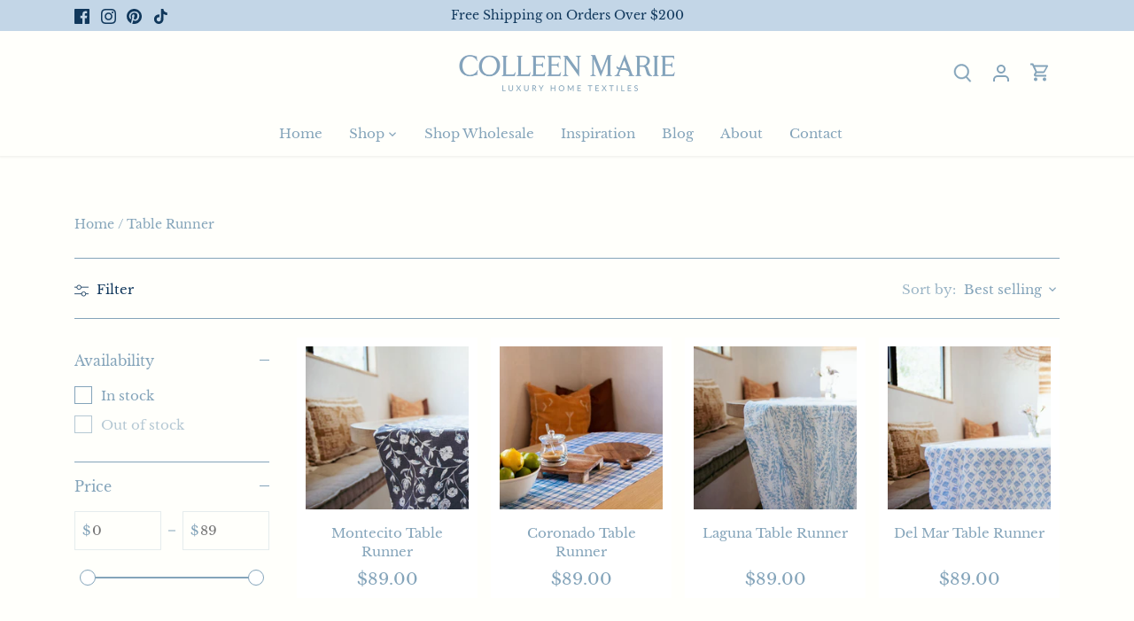

--- FILE ---
content_type: application/javascript; charset=UTF-8
request_url: https://faq.simesy.com/simesy-faq.js
body_size: 23529
content:
!function(){function e(e){var t,n;t=this,n=function(c){"use strict";var r=function(e,t){return(r=Object.setPrototypeOf||{__proto__:[]}instanceof Array&&function(e,t){e.__proto__=t}||function(e,t){for(var n in t)Object.prototype.hasOwnProperty.call(t,n)&&(e[n]=t[n])})(e,t)};function e(e,t){if("function"!=typeof t&&null!==t)throw new TypeError("Class extends value "+String(t)+" is not a constructor or null");function n(){this.constructor=e}r(e,t),e.prototype=null===t?Object.create(t):(n.prototype=t.prototype,new n)}var w=function(){return(w=Object.assign||function(e){for(var t,n=1,r=arguments.length;n<r;n++)for(var i in t=arguments[n])Object.prototype.hasOwnProperty.call(t,i)&&(e[i]=t[i]);return e}).apply(this,arguments)};function s(e,o,a,u){return new(a=a||Promise)(function(n,t){function r(e){try{s(u.next(e))}catch(e){t(e)}}function i(e){try{s(u.throw(e))}catch(e){t(e)}}function s(e){var t;e.done?n(e.value):((t=e.value)instanceof a?t:new a(function(e){e(t)})).then(r,i)}s((u=u.apply(e,o||[])).next())})}function q(n,r){var i,s,o,a={label:0,sent:function(){if(1&o[0])throw o[1];return o[1]},trys:[],ops:[]},e={next:t(0),throw:t(1),return:t(2)};return"function"==typeof Symbol&&(e[Symbol.iterator]=function(){return this}),e;function t(t){return function(e){return function(t){if(i)throw new TypeError("Generator is already executing.");for(;a;)try{if(i=1,s&&(o=2&t[0]?s.return:t[0]?s.throw||((o=s.return)&&o.call(s),0):s.next)&&!(o=o.call(s,t[1])).done)return o;switch(s=0,(t=o?[2&t[0],o.value]:t)[0]){case 0:case 1:o=t;break;case 4:return a.label++,{value:t[1],done:!1};case 5:a.label++,s=t[1],t=[0];continue;case 7:t=a.ops.pop(),a.trys.pop();continue;default:if(!(o=0<(o=a.trys).length&&o[o.length-1])&&(6===t[0]||2===t[0])){a=0;continue}if(3===t[0]&&(!o||t[1]>o[0]&&t[1]<o[3])){a.label=t[1];break}if(6===t[0]&&a.label<o[1]){a.label=o[1],o=t;break}if(o&&a.label<o[2]){a.label=o[2],a.ops.push(t);break}o[2]&&a.ops.pop(),a.trys.pop();continue}t=r.call(n,a)}catch(e){t=[6,e],s=0}finally{i=o=0}if(5&t[0])throw t[1];return{value:t[0]?t[1]:void 0,done:!0}}([t,e])}}}function x(e){var t="function"==typeof Symbol&&Symbol.iterator,n=t&&e[t],r=0;if(n)return n.call(e);if(e&&"number"==typeof e.length)return{next:function(){return{value:(e=e&&r>=e.length?void 0:e)&&e[r++],done:!e}}};throw new TypeError(t?"Object is not iterable.":"Symbol.iterator is not defined.")}function d(e,t){var n="function"==typeof Symbol&&e[Symbol.iterator];if(!n)return e;var r,i,s=n.call(e),o=[];try{for(;(void 0===t||0<t--)&&!(r=s.next()).done;)o.push(r.value)}catch(e){i={error:e}}finally{try{r&&!r.done&&(n=s.return)&&n.call(s)}finally{if(i)throw i.error}}return o}function g(e,t,n){if(n||2===arguments.length)for(var r,i=0,s=t.length;i<s;i++)!r&&i in t||((r=r||Array.prototype.slice.call(t,0,i))[i]=t[i]);return e.concat(r||Array.prototype.slice.call(t))}var o=(t.prototype.valueOf=function(){},t.prototype.liquidMethodMissing=function(e){},t);function t(){}var n=Object.prototype.toString,i=String.prototype.toLowerCase,a=Object.hasOwnProperty;function u(e){return"string"==typeof e}function l(e){return"function"==typeof e}function f(e){return u(e=p(e))?e:m(e)?"":y(e)?e.map(f).join(""):String(e)}function p(e){return e instanceof o?e.valueOf():e}function h(e){return"number"==typeof e}function m(e){return null==e}function y(e){return"[object Array]"===n.call(e)}function v(e,t){for(var n in e=e||{})if(a.call(e,n)&&!1===t(e[n],n,e))break;return e}function b(e){return e[e.length-1]}function T(e){var t=typeof e;return null!==e&&("object"==t||"function"==t)}function k(e,t,n){void 0===n&&(n=1);for(var r=[],i=e;i<t;i+=n)r.push(i);return r}function _(e,t,n){return S(e,t,n=void 0===n?" ":n,function(e,t){return t+e})}function S(e,t,n,r){for(var i=t-(e=String(e)).length;0<i--;)e=r(e,n);return e}function I(e){return e}function C(e){return e.replace(/(\w?)([A-Z])/g,function(e,t,n){return(t?t+"_":"")+n.toLowerCase()})}function O(e,t){return null==e&&null==t?0:null==e?1:null==t||(e=i.call(e))<(t=i.call(t))?-1:t<e?1:0}function F(n){return function(){for(var e=[],t=0;t<arguments.length;t++)e[t]=arguments[t];return n.apply(void 0,g([],d(e.map(p)),!1))}}function M(e){return e.replace(/[-[\]{}()*+?.,\\^$|#\s]/g,"\\$&")}var z=function(e,t,n,r){this.key=e,this.value=t,this.next=n,this.prev=r},D=(R.prototype.write=function(e,t){this.cache[e]?this.cache[e].value=t:(t=new z(e,t,this.head.next,this.head),this.head.next.prev=t,this.head.next=t,this.cache[e]=t,this.size++,this.ensureLimit())},R.prototype.read=function(e){if(this.cache[e]){var t=this.cache[e].value;return this.remove(e),this.write(e,t),t}},R.prototype.remove=function(e){var t=this.cache[e];t.prev.next=t.next,t.next.prev=t.prev,delete this.cache[e],this.size--},R.prototype.clear=function(){this.head.next=this.tail,this.tail.prev=this.head,this.size=0,this.cache={}},R.prototype.ensureLimit=function(){this.size>this.limit&&this.remove(this.tail.prev.key)},R);function R(e,t){void 0===t&&(t=0),this.limit=e,this.size=t,this.cache={},this.head=new z("HEAD",null,null,null),this.tail=new z("TAIL",null,null,null),this.head.next=this.tail,this.tail.prev=this.head}function L(e,t){var n=document.createElement("base");n.href=e;var r=document.getElementsByTagName("head")[0];r.insertBefore(n,r.firstChild);e=document.createElement("a");e.href=t;e=e.href;return r.removeChild(n),e}var E=Object.freeze({__proto__:null,resolve:function(e,t,i){return e.length&&"/"!==b(e)&&(e+="/"),L(e,t).replace(/^(\w+:\/\/[^/]+)(\/[^?]+)/,function(e,t,n){var r=n.split("/").pop();return/\.\w+$/.test(r)?e:t+n+i})},readFile:function(r){return s(this,void 0,void 0,function(){return q(this,function(e){return[2,new Promise(function(e,t){var n=new XMLHttpRequest;n.onload=function(){200<=n.status&&n.status<300?e(n.responseText):t(new Error(n.statusText))},n.onerror=function(){t(new Error("An error occurred whilst receiving the response."))},n.open("GET",r),n.send()})]})})},readFileSync:function(e){var t=new XMLHttpRequest;if(t.open("GET",e,!1),t.send(),t.status<200||300<=t.status)throw new Error(t.statusText);return t.responseText},exists:function(e){return s(this,void 0,void 0,function(){return q(this,function(e){return[2,!0]})})},existsSync:function(e){return!0},dirname:function(e){return L(e,".")},sep:"/"});function j(e){return e&&l(e.equals)}function B(e,t){return!P(e,t)}function P(e,t){return t.opts.jsTruthy?!e:!1===e||null==e}var N={"==":function(e,t){return j(e)?e.equals(t):j(t)?t.equals(e):e===t},"!=":function(e,t){return j(e)?!e.equals(t):j(t)?!t.equals(e):e!==t},">":function(e,t){return j(e)?e.gt(t):j(t)?t.lt(e):t<e},"<":function(e,t){return j(e)?e.lt(t):j(t)?t.gt(e):e<t},">=":function(e,t){return j(e)?e.geq(t):j(t)?t.leq(e):t<=e},"<=":function(e,t){return j(e)?e.leq(t):j(t)?t.geq(e):e<=t},contains:function(e,t){return!(!e||!l(e.indexOf))&&-1<e.indexOf(t)},and:function(e,t,n){return B(e,n)&&B(t,n)},or:function(e,t,n){return B(e,n)||B(t,n)}},V=[0,0,0,0,0,0,0,0,0,20,4,4,4,20,0,0,0,0,0,0,0,0,0,0,0,0,0,0,0,0,0,0,20,2,8,0,0,0,0,8,0,0,0,64,0,65,0,0,33,33,33,33,33,33,33,33,33,33,0,0,2,2,2,1,0,1,1,1,1,1,1,1,1,1,1,1,1,1,1,1,1,1,1,1,1,1,1,1,1,1,1,0,0,0,0,1,0,1,1,1,1,1,1,1,1,1,1,1,1,1,1,1,1,1,1,1,1,1,1,1,1,1,1,0,0,0,0,0],H=1,A=4,K=16;function U(e){var t,n,r={};try{for(var i=x(Object.entries(e)),s=i.next();!s.done;s=i.next()){for(var o=d(s.value,2),a=o[0],u=o[1],l=r,c=0;c<a.length;c++){var f=a[c];l[f]=l[f]||{},c===a.length-1&&V[a.charCodeAt(c)]&H&&(l[f].needBoundary=!0),l=l[f]}l.handler=u,l.end=!0}}catch(e){t={error:e}}finally{try{s&&!s.done&&(n=i.return)&&n.call(i)}finally{if(t)throw t.error}}return r}V[160]=V[5760]=V[6158]=V[8192]=V[8193]=V[8194]=V[8195]=V[8196]=V[8197]=V[8198]=V[8199]=V[8200]=V[8201]=V[8202]=V[8232]=V[8233]=V[8239]=V[8287]=V[12288]=A;var W={root:["."],layouts:["."],partials:["."],relativeReference:!0,jekyllInclude:!1,cache:void 0,extname:"",fs:E,dynamicPartials:!0,jsTruthy:!1,trimTagRight:!1,trimTagLeft:!1,trimOutputRight:!1,trimOutputLeft:!1,greedy:!0,tagDelimiterLeft:"{%",tagDelimiterRight:"%}",outputDelimiterLeft:"{{",outputDelimiterRight:"}}",preserveTimezones:!1,strictFilters:!1,strictVariables:!1,ownPropertyOnly:!1,lenientIf:!1,globals:{},keepOutputType:!1,operators:N,operatorsTrie:U(N)};function Q(e){var t=[];return y(e)&&(t=e),t=u(e)?[e]:t}var $,J=(e(Y,$=Error),Y.prototype.update=function(){var e,r,i,s,t=this.originalError;this.context=(e=this.token,r=d(e.getPosition(),1)[0],i=e.input.split("\n"),e=Math.max(r-2,1),s=Math.min(r+3,i.length),k(e,s+1).map(function(e){var t=e===r?">> ":"   ",n=_(String(e),String(s).length),e=i[e-1];return"".concat(t).concat(n,"| ").concat(e)}).join("\n")),this.message=function(e,t){t.file&&(e+=", file:".concat(t.file));var n=d(t.getPosition(),2),t=n[0],n=n[1];return e+", line:".concat(t,", col:").concat(n)}(t.message,this.token),this.stack=this.message+"\n"+this.context+"\n"+this.stack+"\nFrom "+t.stack},Y);function Y(e,t){var n=$.call(this,e.message)||this;return n.originalError=e,n.token=t,n.context="",n}var G,X=(e(Z,G=J),Z);function Z(e,t){t=G.call(this,new Error(e),t)||this;return t.name="TokenizationError",G.prototype.update.call(t),t}var ee,te=(e(ne,ee=J),ne);function ne(e,t){t=ee.call(this,e,t)||this;return t.name="ParseError",t.message=e.message,ee.prototype.update.call(t),t}var re,ie=(e(se,re=J),se.is=function(e){return"RenderError"===e.name},se);function se(e,t){t=re.call(this,e,t.token)||this;return t.name="RenderError",t.message=e.message,re.prototype.update.call(t),t}var oe,ae=(e(ue,oe=J),ue);function ue(e,t){t=oe.call(this,e,t)||this;return t.name="UndefinedVariableError",t.message=e.message,oe.prototype.update.call(t),t}var le,ce=(e(fe,le=Error),fe);function fe(e){var t=le.call(this,"undefined variable: ".concat(e))||this;return t.name="InternalUndefinedVariableError",t.variableName=e,t}var pe,he=(e(de,pe=Error),de);function de(e){var t=pe.call(this,e)||this;return t.name="AssertionError",t.message=e+"",t}var ge,me=(ye.prototype.getRegister=function(e){return this.registers[e]=this.registers[e]||{}},ye.prototype.setRegister=function(e,t){return this.registers[e]=t},ye.prototype.saveRegister=function(){for(var t=this,e=[],n=0;n<arguments.length;n++)e[n]=arguments[n];return e.map(function(e){return[e,t.getRegister(e)]})},ye.prototype.restoreRegister=function(e){var n=this;return e.forEach(function(e){var t=d(e,2),e=t[0],t=t[1];return n.setRegister(e,t)})},ye.prototype.getAll=function(){return g([this.globals,this.environments],d(this.scopes),!1).reduce(function(e,t){return w(e,t)},{})},ye.prototype.get=function(e){var t=this.findScope(e[0]);return this.getFromScope(t,e)},ye.prototype.getFromScope=function(e,r){var i=this;return(r=u(r)?r.split("."):r).reduce(function(e,t,n){if(m(e=function(e,t,n){if(m(e))return e;if(y(e=function e(t){return t&&l(t.toLiquid)?e(t.toLiquid()):t}(e))&&t<0)return e[e.length+ +t];var r,i,s,i=(r=e,i=t,n&&!Object.hasOwnProperty.call(r,i)?void 0:r[i]);return void 0===i&&e instanceof o?e.liquidMethodMissing(t):l(i)?i.call(e):"size"===t?(s=e).hasOwnProperty("size")||void 0!==s.size?s.size:y(s)||u(s)?s.length:"object"==typeof s?Object.keys(s).length:void 0:"first"===t?y(s=e)?s[0]:s.first:"last"===t?y(e=e)?e[e.length-1]:e.last:i}(e,t,i.opts.ownPropertyOnly))&&i.strictVariables)throw new ce(r.slice(0,n+1).join("."));return e},e)},ye.prototype.push=function(e){return this.scopes.push(e)},ye.prototype.pop=function(){return this.scopes.pop()},ye.prototype.bottom=function(){return this.scopes[0]},ye.prototype.findScope=function(e){for(var t=this.scopes.length-1;0<=t;t--){var n=this.scopes[t];if(e in n)return n}return e in this.environments?this.environments:this.globals},ye);function ye(e,t,n){var r;void 0===e&&(e={}),void 0===t&&(t=W),void 0===n&&(n={}),this.scopes=[{}],this.registers={},this.sync=!!n.sync,this.opts=t,this.globals=null!==(r=n.globals)&&void 0!==r?r:t.globals,this.environments=e,this.strictVariables=null!==(n=n.strictVariables)&&void 0!==n?n:this.opts.strictVariables}function ve(e,t){if(!e){e="function"==typeof t?t():t||"expect ".concat(e," to be true");throw new he(e)}}(Cn=ge={}).Partials="partials",Cn.Layouts="layouts",Cn.Root="root";var we=(qe.prototype.lookup=function(t,n,r,i){var s,o,a,u,l,c,f,p;return q(this,function(e){switch(e.label){case 0:s=this.options.fs,o=this.options[n],e.label=1;case 1:e.trys.push([1,8,9,10]),a=x(this.candidates(t,o,i,n!==ge.Root)),u=a.next(),e.label=2;case 2:return u.done?[3,7]:(l=u.value,r?(c=s.existsSync(l),[3,5]):[3,3]);case 3:return[4,s.exists(l)];case 4:c=e.sent(),e.label=5;case 5:if(c)return[2,l];e.label=6;case 6:return u=a.next(),[3,2];case 7:return[3,10];case 8:return f=e.sent(),f={error:f},[3,10];case 9:try{u&&!u.done&&(p=a.return)&&p.call(a)}finally{if(f)throw f.error}return[7];case 10:throw this.lookupError(t,o)}})},qe.prototype.candidates=function(t,n,r,i){var s,o,a,u,l,c,f,p,h,d,g,m,y;return q(this,function(e){switch(e.label){case 0:if(p=this.options,s=p.fs,o=p.extname,!this.shouldLoadRelative(t)||!r)return[3,8];p=s.resolve(this.dirname(r),t,o),e.label=1;case 1:e.trys.push([1,6,7,8]),a=x(n),u=a.next(),e.label=2;case 2:return u.done?[3,5]:(f=u.value,i&&!this.contains(f,p)?[3,4]:[4,p]);case 3:return e.sent(),[3,5];case 4:return u=a.next(),[3,2];case 5:return[3,8];case 6:return d=e.sent(),d={error:d},[3,8];case 7:try{u&&!u.done&&(g=a.return)&&g.call(a)}finally{if(d)throw d.error}return[7];case 8:e.trys.push([8,13,14,15]),l=x(n),c=l.next(),e.label=9;case 9:return c.done?[3,12]:(f=c.value,p=s.resolve(f,t,o),i&&!this.contains(f,p)?[3,11]:[4,p]);case 10:e.sent(),e.label=11;case 11:return c=l.next(),[3,9];case 12:return[3,15];case 13:return m=e.sent(),m={error:m},[3,15];case 14:try{c&&!c.done&&(y=l.return)&&y.call(l)}finally{if(m)throw m.error}return[7];case 15:return void 0===s.fallback||void 0===(h=s.fallback(t))?[3,17]:[4,h];case 16:e.sent(),e.label=17;case 17:return[2]}})},qe.prototype.dirname=function(e){var t=this.options.fs;return ve(t.dirname,"`fs.dirname` is required for relative reference"),t.dirname(e)},qe.prototype.lookupError=function(e,t){var n=new Error("ENOENT");return n.message='ENOENT: Failed to lookup "'.concat(e,'" in "').concat(t,'"'),n.code="ENOENT",n},qe);function qe(e){var t;(this.options=e).relativeReference?(ve(e=e.fs.sep,"`fs.sep` is required for relative reference"),t=new RegExp(["."+e,".."+e,"./","../"].map(function(e){return e.replace(/[-/\\^$*+?.()|[\]{}]/g,"\\$&")}).join("|")),this.shouldLoadRelative=function(e){return t.test(e)}):this.shouldLoadRelative=function(e){return!1},this.contains=this.options.fs.contains||function(){return!0}}var xe=(be.prototype.write=function(e){this.buffer+=f(e)},be);function be(){this.buffer=""}function Te(){throw this.buffer="",this.stream=null,new Error("streaming not supported in browser")}function ke(t){var e={then:function(e){return e(t)},catch:function(){return e}};return e}function _e(n){var r={then:function(e,t){return t?t(n):r},catch:function(e){return e(n)}};return r}function Se(r){return r&&l(r.then)?r:r&&l(r.next)&&l(r.throw)&&l(r.return)?function n(e){var t;try{t=r.next(e)}catch(e){return _e(e)}return t.done?ke(t.value):Se(t.value).then(n,function(e){var t;try{t=r.throw(e)}catch(e){return _e(e)}return(t.done?ke:n)(t.value)})}():ke(r)}function Ie(e){return Promise.resolve(Se(e))}function Ce(e){var t;return Se(e).then(function(e){return ke(t=e)}).catch(function(e){throw e}),t}var Oe=(Fe.prototype.write=function(e){"string"!=typeof(e=p(e))&&""===this.buffer?this.buffer=e:this.buffer=f(this.buffer)+f(e)},Fe);function Fe(){this.buffer=""}var Me=(ze.prototype.renderTemplatesToNodeStream=function(e,t){var n=this,r=new Te;return Promise.resolve().then(function(){return Se(n.renderTemplates(e,t,r))}).then(function(){return r.end()},function(e){return r.error(e)}),r.stream},ze.prototype.renderTemplates=function(t,n,r){var i,s,o,a,u,l;return q(this,function(e){switch(e.label){case 0:r=r||new(n.opts.keepOutputType?Oe:xe),e.label=1;case 1:e.trys.push([1,8,9,10]),i=x(t),s=i.next(),e.label=2;case 2:if(s.done)return[3,7];o=s.value,e.label=3;case 3:return e.trys.push([3,5,,6]),[4,o.render(n,r)];case 4:return(a=e.sent())&&r.write(a),r.break||r.continue?[3,7]:[3,6];case 5:throw a=e.sent(),ie.is(a)?a:new ie(a,o);case 6:return s=i.next(),[3,2];case 7:return[3,10];case 8:return u=e.sent(),u={error:u},[3,10];case 9:try{s&&!s.done&&(l=i.return)&&l.call(i)}finally{if(u)throw u.error}return[7];case 10:return[2,r.buffer]}})},ze);function ze(){}function De(e){return!!(Ke(e)&c.TokenKind.Delimited)}function Re(e){return Ke(e)===c.TokenKind.Operator}function Le(e){return Ke(e)===c.TokenKind.HTML}function Ee(e){return Ke(e)===c.TokenKind.Output}function je(e){return Ke(e)===c.TokenKind.Tag}function Be(e){return Ke(e)===c.TokenKind.Quoted}function Pe(e){return Ke(e)===c.TokenKind.Literal}function Ne(e){return Ke(e)===c.TokenKind.Number}function Ve(e){return Ke(e)===c.TokenKind.PropertyAccess}function He(e){return Ke(e)===c.TokenKind.Word}function Ae(e){return Ke(e)===c.TokenKind.Range}function Ke(e){return e?e.kind:-1}c.TokenKind=void 0,(On=c.TokenKind||(c.TokenKind={}))[On.Number=1]="Number",On[On.Literal=2]="Literal",On[On.Tag=4]="Tag",On[On.Output=8]="Output",On[On.HTML=16]="HTML",On[On.Filter=32]="Filter",On[On.Hash=64]="Hash",On[On.PropertyAccess=128]="PropertyAccess",On[On.Word=256]="Word",On[On.Range=512]="Range",On[On.Quoted=1024]="Quoted",On[On.Operator=2048]="Operator",On[On.Delimited=12]="Delimited";var Ue=Object.freeze({__proto__:null,isDelimitedToken:De,isOperatorToken:Re,isHTMLToken:Le,isOutputToken:Ee,isTagToken:je,isQuotedToken:Be,isLiteralToken:Pe,isNumberToken:Ne,isPropertyAccessToken:Ve,isWordToken:He,isRangeToken:Ae}),We=(Qe.prototype.on=function(e,t){return this.handlers[e]=t,this},Qe.prototype.trigger=function(e,t){e=this.handlers[e];return!!e&&(e.call(this,t),!0)},Qe.prototype.start=function(){var e,t;for(this.trigger("start");!this.stopRequested&&(e=this.tokens.shift());)this.trigger("token",e)||je(e)&&this.trigger("tag:".concat(e.name),e)||(t=this.parseToken(e,this.tokens),this.trigger("template",t));return this.stopRequested||this.trigger("end"),this},Qe.prototype.stop=function(){return this.stopRequested=!0,this},Qe);function Qe(e,t){this.handlers={},this.stopRequested=!1,this.tokens=e,this.parseToken=t}function $e(e){this.token=e}var Je,Ye=(e(Ge,Je=o),Ge.prototype.equals=function(e){return m(p(e))},Ge.prototype.gt=function(){return!1},Ge.prototype.geq=function(){return!1},Ge.prototype.lt=function(){return!1},Ge.prototype.leq=function(){return!1},Ge.prototype.valueOf=function(){return null},Ge);function Ge(){return null!==Je&&Je.apply(this,arguments)||this}var Xe,Ze=(e(et,Xe=o),et.prototype.equals=function(e){return!(e instanceof et||(u(e=p(e))||y(e)?0!==e.length:!T(e)||0!==Object.keys(e).length))},et.prototype.gt=function(){return!1},et.prototype.geq=function(){return!1},et.prototype.lt=function(){return!1},et.prototype.leq=function(){return!1},et.prototype.valueOf=function(){return""},et);function et(){return null!==Xe&&Xe.apply(this,arguments)||this}var tt,nt=(e(rt,tt=Ze),rt.prototype.equals=function(e){return!1===e||!!m(p(e))||(u(e)?/^\s*$/.test(e):tt.prototype.equals.call(this,e))},rt);function rt(){return null!==tt&&tt.apply(this,arguments)||this}var it=new Ye,st={true:!0,false:!1,nil:it,null:it,empty:new Ze,blank:new nt},ot=/[\da-fA-F]/,at=/[0-7]/,ut={b:"\b",f:"\f",n:"\n",r:"\r",t:"\t",v:"\v"};function lt(e){e=e.charCodeAt(0);return 97<=e?e-87:65<=e?e-55:e-48}function ct(e){for(var t="",n=1;n<e.length-1;n++)if("\\"===e[n])if(void 0!==ut[e[n+1]])t+=ut[e[++n]];else if("u"===e[n+1]){for(var r=0,i=n+2;i<=n+5&&ot.test(e[i]);)r=16*r+lt(e[i++]);n=i-1,t+=String.fromCharCode(r)}else if(at.test(e[n+1])){for(i=n+1,r=0;i<=n+3&&at.test(e[i]);)r=8*r+lt(e[i++]);n=i-1,t+=String.fromCharCode(r)}else t+=e[++n];else t+=e[n];return t}var ft=(pt.prototype.evaluate=function(r,i){var s,o,a,u,l,c,f,p,h,d;return q(this,function(e){switch(e.label){case 0:ve(r,"unable to evaluate: context not defined"),s=[],e.label=1;case 1:e.trys.push([1,9,10,11]),o=x(this.postfix),a=o.next(),e.label=2;case 2:return a.done?[3,8]:Re(u=a.value)?[4,s.pop()]:[3,5];case 3:return l=e.sent(),[4,s.pop()];case 4:return c=e.sent(),t=r.opts.operators,n=l,c=(0,t[u.operator])(c,n,r),s.push(c),[3,7];case 5:return p=(f=s).push,[4,ht(u,r,i&&1===this.postfix.length)];case 6:p.apply(f,[e.sent()]),e.label=7;case 7:return a=o.next(),[3,2];case 8:return[3,11];case 9:return h=e.sent(),h={error:h},[3,11];case 10:try{a&&!a.done&&(d=o.return)&&d.call(o)}finally{if(h)throw h.error}return[7];case 11:return[2,s[0]]}var t,n})},pt);function pt(e){this.postfix=g([],d(function(t){var n,r,i,s,o,a;return q(this,function(e){switch(e.label){case 0:n=[],e.label=1;case 1:e.trys.push([1,10,11,12]),r=x(t),i=r.next(),e.label=2;case 2:if(i.done)return[3,9];if(!Re(s=i.value))return[3,6];e.label=3;case 3:return n.length&&n[n.length-1].getPrecedence()>s.getPrecedence()?[4,n.pop()]:[3,5];case 4:return e.sent(),[3,3];case 5:return n.push(s),[3,8];case 6:return[4,s];case 7:e.sent(),e.label=8;case 8:return i=r.next(),[3,2];case 9:return[3,12];case 10:return o=e.sent(),o={error:o},[3,12];case 11:try{i&&!i.done&&(a=r.return)&&a.call(r)}finally{if(o)throw o.error}return[7];case 12:return n.length?[4,n.pop()]:[3,14];case 13:return e.sent(),[3,12];case 14:return[2]}})}(e)),!1)}function ht(e,t,n){return void 0===n&&(n=!1),Ve(e)?function(e,t,n){var r=e.props.map(function(e){return ht(e,t,!1)});try{return t.get(g([e.propertyName],d(r),!1))}catch(r){if(n&&"InternalUndefinedVariableError"===r.name)return null;throw new ae(r,e)}}(e,t,n):Ae(e)?(r=t,k(+ht((t=e).lhs,r),+ht(t.rhs,r)+1)):Pe(e)?st[e.literal]:Ne(e)?(r=e.whole.content+"."+(e.decimal?e.decimal.content:""),Number(r)):He(e)?e.getText():Be(e)?dt(e):void 0;var r}function dt(e){return ct(e.getText())}var gt=(mt.prototype.getText=function(){return this.input.slice(this.begin,this.end)},mt.prototype.getPosition=function(){for(var e=d([1,1],2),t=e[0],n=e[1],r=0;r<this.begin;r++)"\n"===this.input[r]?(t++,n=1):n++;return[t,n]},mt.prototype.size=function(){return this.end-this.begin},mt);function mt(e,t,n,r,i){this.kind=e,this.input=t,this.begin=n,this.end=r,this.file=i}var yt,vt=(e(wt,yt=gt),wt);function wt(e,t,n,r,i,s,o,a){r=yt.call(this,e,n,r,i,a)||this;r.trimLeft=!1,r.trimRight=!1,r.content=r.getText();i="-"===t[0],a="-"===b(t);return r.content=t.slice(i?1:0,a?-1:t.length).trim(),r.trimLeft=i||s,r.trimRight=a||o,r}var qt,xt=(e(bt,qt=gt),bt);function bt(e,t){var n=qt.call(this,c.TokenKind.Number,e.input,e.begin,(t||e).end,e.file)||this;return n.whole=e,n.decimal=t,n}var Tt,kt=(e(_t,Tt=gt),_t.prototype.isNumber=function(e){for(var t=(e=void 0===e?!1:e)&&64&V[this.input.charCodeAt(this.begin)]?this.begin+1:this.begin;t<this.end;t++)if(!(32&V[this.input.charCodeAt(t)]))return!1;return!0},_t);function _t(e,t,n,r){var i=Tt.call(this,c.TokenKind.Word,e,t,n,r)||this;return i.input=e,i.begin=t,i.end=n,i.file=r,i.content=i.getText(),i}var St,It=(e(Ct,St=gt),Ct);function Ct(e,t,n,r){var i=St.call(this,c.TokenKind.Literal,e,t,n,r)||this;return i.input=e,i.begin=t,i.end=n,i.file=r,i.literal=i.getText(),i}var Ot,Ft={"==":1,"!=":1,">":1,"<":1,">=":1,"<=":1,contains:1,and:0,or:0},Mt=(e(zt,Ot=gt),zt.prototype.getPrecedence=function(){var e=this.getText();return e in Ft?Ft[e]:1},zt);function zt(e,t,n,r){var i=Ot.call(this,c.TokenKind.Operator,e,t,n,r)||this;return i.input=e,i.begin=t,i.end=n,i.file=r,i.operator=i.getText(),i}var Dt,Rt=(e(Lt,Dt=gt),Lt);function Lt(e,t,n){n=Dt.call(this,c.TokenKind.PropertyAccess,e.input,e.begin,n,e.file)||this;return n.variable=e,n.props=t,n.propertyName=n.variable instanceof kt?n.variable.getText():ct(n.variable.getText()),n}var Et,jt=(e(Bt,Et=gt),Bt);function Bt(e,t,n,r,i,s){s=Et.call(this,c.TokenKind.Filter,n,r,i,s)||this;return s.name=e,s.args=t,s}var Pt,Nt=(e(Vt,Pt=gt),Vt);function Vt(e,t,n,r,i,s){var o=Pt.call(this,c.TokenKind.Hash,e,t,n,s)||this;return o.input=e,o.begin=t,o.end=n,o.name=r,o.value=i,o.file=s,o}var Ht,At=(e(Kt,Ht=gt),Kt);function Kt(e,t,n,r){var i=Ht.call(this,c.TokenKind.Quoted,e,t,n,r)||this;return i.input=e,i.begin=t,i.end=n,i.file=r,i}var Ut,Wt=(e(Qt,Ut=gt),Qt.prototype.getContent=function(){return this.input.slice(this.begin+this.trimLeft,this.end-this.trimRight)},Qt);function Qt(e,t,n,r){var i=Ut.call(this,c.TokenKind.HTML,e,t,n,r)||this;return i.input=e,i.begin=t,i.end=n,i.file=r,i.trimLeft=0,i.trimRight=0,i}var $t,Jt=(e(Yt,$t=gt),Yt);function Yt(e,t,n,r,i,s){var o=$t.call(this,c.TokenKind.Range,e,t,n,s)||this;return o.input=e,o.begin=t,o.end=n,o.lhs=r,o.rhs=i,o.file=s,o}var Gt,Xt=(e(Zt,Gt=vt),Zt);function Zt(e,t,n,r,i){var s=r.trimOutputLeft,o=r.trimOutputRight,a=r.outputDelimiterLeft,r=r.outputDelimiterRight,r=e.slice(t+a.length,n-r.length);return Gt.call(this,c.TokenKind.Output,r,e,t,n,s,o,i)||this}var en,tn=(e(nn,en=vt),nn);function nn(e,t,n,r,i){var s=this,o=e.slice(t,n),s=en.call(this,c.TokenKind.Tag,o,e,t,n,!1,!1,i)||this;if(/\S/.test(o)){r=new rn(s.content,r.operatorsTrie);if(s.name=r.readIdentifier().getText(),!s.name)throw new X("illegal liquid tag syntax",s);r.skipBlank(),s.args=r.remaining()}else s.name="",s.args="";return s}var rn=(sn.prototype.readExpression=function(){return new ft(this.readExpressionTokens())},sn.prototype.readExpressionTokens=function(){var t,n;return q(this,function(e){switch(e.label){case 0:return(t=this.readValue())?[4,t]:[2];case 1:e.sent(),e.label=2;case 2:return this.p<this.N?(t=this.readOperator())&&(n=this.readValue())?[4,t]:[2]:[3,5];case 3:return e.sent(),[4,n];case 4:return e.sent(),[3,2];case 5:return[2]}})},sn.prototype.readOperator=function(){this.skipBlank();var e=function(e,t,n,r){void 0===r&&(r=e.length);for(var i,s=n,o=t;s[e[o]]&&o<r;)(s=s[e[o++]]).end&&(i=s);return!i||i.needBoundary&&V[e.charCodeAt(o)]&H?-1:o}(this.input,this.p,this.trie);if(-1!==e)return new Mt(this.input,this.p,this.p=e,this.file)},sn.prototype.readFilters=function(){for(var e=[];;){var t=this.readFilter();if(!t)return e;e.push(t)}},sn.prototype.readFilter=function(){var e=this;if(this.skipBlank(),this.end())return null;ve("|"===this.peek(),function(){return"unexpected token at ".concat(e.snapshot())}),this.p++;var t=this.p,n=this.readIdentifier();if(!n.size())return null;var r=[];if(this.skipBlank(),":"===this.peek())do{++this.p;var i=this.readFilterArg()}while(i&&r.push(i),this.skipBlank(),ve(this.end()||","===this.peek()||"|"===this.peek(),function(){return"unexpected character ".concat(e.snapshot())}),","===this.peek());return new jt(n.getText(),r,this.input,t,this.p,this.file)},sn.prototype.readFilterArg=function(){var e=this.readValue();if(e){if(this.skipBlank(),":"!==this.peek())return e;++this.p;var t=this.readValue();return[e.getText(),t]}},sn.prototype.readTopLevelTokens=function(e){void 0===e&&(e=W);for(var t=[];this.p<this.N;){var n=this.readTopLevelToken(e);t.push(n)}return function(e,t){for(var n=!1,r=0;r<e.length;r++){var i=e[r];De(i)&&(!n&&i.trimLeft&&function(e,t){if(e&&Le(e))for(var n=t?A:K;V[e.input.charCodeAt(e.end-1-e.trimRight)]&n;)e.trimRight++}(e[r-1],t.greedy),je(i)&&("raw"===i.name?n=!0:"endraw"===i.name&&(n=!1)),!n&&i.trimRight&&function(e,t){if(e&&Le(e)){for(var n=t?A:K;V[e.input.charCodeAt(e.begin+e.trimLeft)]&n;)e.trimLeft++;"\n"===e.input.charAt(e.begin+e.trimLeft)&&e.trimLeft++}}(e[r+1],t.greedy))}}(t,e),t},sn.prototype.readTopLevelToken=function(e){var t=e.tagDelimiterLeft,n=e.outputDelimiterLeft;return-1<this.rawBeginAt?this.readEndrawOrRawContent(e):this.match(t)?this.readTagToken(e):this.match(n)?this.readOutputToken(e):this.readHTMLToken([t,n])},sn.prototype.readHTMLToken=function(e){for(var t=this,n=this.p;this.p<this.N&&!e.some(function(e){return t.match(e)});)++this.p;return new Wt(this.input,n,this.p,this.file)},sn.prototype.readTagToken=function(e){void 0===e&&(e=W);var t=this.file,n=this.input,r=this.p;if(-1===this.readToDelimiter(e.tagDelimiterRight))throw this.mkError("tag ".concat(this.snapshot(r)," not closed"),r);t=new an(n,r,this.p,e,t);return"raw"===t.name&&(this.rawBeginAt=r),t},sn.prototype.readToDelimiter=function(e){for(;this.p<this.N;)if(8&this.peekType())this.readQuoted();else if(++this.p,this.rmatch(e))return this.p;return-1},sn.prototype.readOutputToken=function(e){void 0===e&&(e=W);var t=this.file,n=this.input,r=e.outputDelimiterRight,i=this.p;if(-1===this.readToDelimiter(r))throw this.mkError("output ".concat(this.snapshot(i)," not closed"),i);return new Xt(n,i,this.p,e,t)},sn.prototype.readEndrawOrRawContent=function(e){for(var t=e.tagDelimiterLeft,n=e.tagDelimiterRight,r=this.p,i=this.readTo(t)-t.length;this.p<this.N;)if("endraw"===this.readIdentifier().getText())for(;this.p<=this.N;){if(this.rmatch(n)){var s=this.p;return r===i?(this.rawBeginAt=-1,new an(this.input,r,s,e,this.file)):(this.p=i,new Wt(this.input,r,i,this.file))}if(this.rmatch(t))break;this.p++}else i=this.readTo(t)-t.length;throw this.mkError("raw ".concat(this.snapshot(this.rawBeginAt)," not closed"),r)},sn.prototype.readLiquidTagTokens=function(e){void 0===e&&(e=W);for(var t=[];this.p<this.N;){var n=this.readLiquidTagToken(e);n.name&&t.push(n)}return t},sn.prototype.readLiquidTagToken=function(e){var t=this.file,n=this.input,r=this.p,i=this.N;return-1!==this.readToDelimiter("\n")&&(i=this.p),new tn(n,r,i,e,t)},sn.prototype.mkError=function(e,t){return new X(e,new kt(this.input,t,this.N,this.file))},sn.prototype.snapshot=function(e){return void 0===e&&(e=this.p),JSON.stringify(16<(e=this.input.slice(e)).length?e.substr(0,13)+"...":e)},sn.prototype.readWord=function(){return console.warn("Tokenizer#readWord() will be removed, use #readIdentifier instead"),this.readIdentifier()},sn.prototype.readIdentifier=function(){this.skipBlank();for(var e=this.p;this.peekType()&H;)++this.p;return new kt(this.input,e,this.p,this.file)},sn.prototype.readHashes=function(e){for(var t=[];;){var n=this.readHash(e);if(!n)return t;t.push(n)}},sn.prototype.readHash=function(e){this.skipBlank(),","===this.peek()&&++this.p;var t,n=this.p,r=this.readIdentifier();if(r.size()){this.skipBlank();e=e?"=":":";return this.peek()===e&&(++this.p,t=this.readValue()),new Nt(this.input,n,this.p,r,t,this.file)}},sn.prototype.remaining=function(){return this.input.slice(this.p)},sn.prototype.advance=function(e){this.p+=e=void 0===e?1:e},sn.prototype.end=function(){return this.p>=this.N},sn.prototype.readTo=function(e){for(;this.p<this.N;)if(++this.p,this.rmatch(e))return this.p;return-1},sn.prototype.readValue=function(){var e=this.readQuoted()||this.readRange();if(e)return e;if("["===this.peek())return this.p++,!(r=this.readQuoted())||"]"!==this.peek()?void 0:(this.p++,new Rt(r,[],this.p));e=this.readIdentifier();if(e.size()){for(var t=e.isNumber(!0),n=[];;)if("["===this.peek()){t=!1,this.p++;var r=this.readValue()||new kt(this.input,this.p,this.p,this.file);this.readTo("]"),n.push(r)}else{if("."!==this.peek()||"."===this.peek(1))break;if(this.p++,!(r=this.readIdentifier()).size())break;r.isNumber()||(t=!1),n.push(r)}return!n.length&&st.hasOwnProperty(e.content)?new It(this.input,e.begin,e.end,this.file):t?new xt(e,n[0]):new Rt(e,n,this.p)}},sn.prototype.readRange=function(){this.skipBlank();var e=this.p;if("("===this.peek()){++this.p;var t=this.readValueOrThrow();this.p+=2;var n=this.readValueOrThrow();return++this.p,new Jt(this.input,e,this.p,t,n,this.file)}},sn.prototype.readValueOrThrow=function(){var e=this,t=this.readValue();return ve(t,function(){return"unexpected token ".concat(e.snapshot(),", value expected")}),t},sn.prototype.readQuoted=function(){this.skipBlank();var e=this.p;if(8&this.peekType()){++this.p;for(var t=!1;this.p<this.N&&(++this.p,this.input[this.p-1]!==this.input[e]||t);)t?t=!1:"\\"===this.input[this.p-1]&&(t=!0);return new At(this.input,e,this.p,this.file)}},sn.prototype.readFileNameTemplate=function(t){var n,r,i;return q(this,function(e){switch(e.label){case 0:n=t.outputDelimiterLeft,r=[","," ",n],i=new Set(r),e.label=1;case 1:return this.p<this.N&&!i.has(this.peek())?[4,this.match(n)?this.readOutputToken(t):this.readHTMLToken(r)]:[3,3];case 2:return e.sent(),[3,1];case 3:return[2]}})},sn.prototype.match=function(e){for(var t=0;t<e.length;t++)if(e[t]!==this.input[this.p+t])return!1;return!0},sn.prototype.rmatch=function(e){for(var t=0;t<e.length;t++)if(e[e.length-1-t]!==this.input[this.p-1-t])return!1;return!0},sn.prototype.peekType=function(e){return V[this.input.charCodeAt(this.p+(e=void 0===e?0:e))]},sn.prototype.peek=function(e){return this.input[this.p+(e=void 0===e?0:e)]},sn.prototype.skipBlank=function(){for(;this.peekType()&A;)++this.p},sn);function sn(e,t,n){void 0===n&&(n=""),this.input=e,this.trie=t,this.file=n,this.p=0,this.rawBeginAt=-1,this.N=e.length}var on,an=(e(un,on=vt),un);function un(e,t,n,r,i){var s=this,o=r.trimTagLeft,a=r.trimTagRight,u=r.tagDelimiterLeft,l=r.tagDelimiterRight,l=e.slice(t+u.length,n-l.length),s=on.call(this,c.TokenKind.Tag,l,e,t,n,o,a,i)||this,r=new rn(s.content,r.operatorsTrie);if(s.name=r.readIdentifier().getText(),!s.name)throw new X("illegal tag syntax",s);return r.skipBlank(),s.args=r.remaining(),s}var ln=(cn.prototype.render=function(t){var n,r,i,s,o,a,u,l,c;return q(this,function(e){switch(e.label){case 0:n={},e.label=1;case 1:e.trys.push([1,8,9,10]),r=x(Object.keys(this.hash)),i=r.next(),e.label=2;case 2:return i.done?[3,7]:(s=i.value,o=n,a=s,void 0!==this.hash[s]?[3,3]:(u=!0,[3,5]));case 3:return[4,ht(this.hash[s],t)];case 4:u=e.sent(),e.label=5;case 5:o[a]=u,e.label=6;case 6:return i=r.next(),[3,2];case 7:return[3,10];case 8:return l=e.sent(),l={error:l},[3,10];case 9:try{i&&!i.done&&(c=r.return)&&c.call(r)}finally{if(l)throw l.error}return[7];case 10:return[2,n]}})},cn);function cn(e,t){var n,r;this.hash={};var i=new rn(e,{});try{for(var s=x(i.readHashes(t)),o=s.next();!o.done;o=s.next()){var a=o.value;this.hash[a.name.content]=a.value}}catch(e){n={error:e}}finally{try{o&&!o.done&&(r=s.return)&&r.call(s)}finally{if(n)throw n.error}}}var fn=(pn.prototype.render=function(e,t){var n,r,i=[];try{for(var s=x(this.args),o=s.next();!o.done;o=s.next()){var a=o.value;y(a)?i.push([a[0],ht(a[1],t)]):i.push(ht(a,t))}}catch(e){n={error:e}}finally{try{o&&!o.done&&(r=s.return)&&r.call(s)}finally{if(n)throw n.error}}return this.impl.apply({context:t,liquid:this.liquid},g([e],d(i),!1))},pn);function pn(e,t,n,r){this.name=e,this.impl=t||I,this.args=n,this.liquid=r}var hn=(dn.prototype.value=function(t,n){var r,i,s,o,a;return q(this,function(e){switch(e.label){case 0:return n=n||t.opts.lenientIf&&0<this.filters.length&&"default"===this.filters[0].name,[4,this.initial.evaluate(t,n)];case 1:r=e.sent(),e.label=2;case 2:e.trys.push([2,7,8,9]),i=x(this.filters),s=i.next(),e.label=3;case 3:return s.done?[3,6]:[4,s.value.render(r,t)];case 4:r=e.sent(),e.label=5;case 5:return s=i.next(),[3,3];case 6:return[3,9];case 7:return o=e.sent(),o={error:o},[3,9];case 8:try{s&&!s.done&&(a=i.return)&&a.call(i)}finally{if(o)throw o.error}return[7];case 9:return[2,r]}})},dn);function dn(e,n){this.filters=[];e=new rn(e,n.options.operatorsTrie);this.initial=e.readExpression(),this.filters=e.readFilters().map(function(e){var t=e.name,e=e.args;return new fn(t,n.filters.get(t),e,n)})}var gn=(new Date).getTimezoneOffset(),mn=/([zZ]|([+-])(\d{2}):(\d{2}))$/,yn=(vn.prototype.getTime=function(){return this.date.getTime()},vn.prototype.getMilliseconds=function(){return this.date.getMilliseconds()},vn.prototype.getSeconds=function(){return this.date.getSeconds()},vn.prototype.getMinutes=function(){return this.date.getMinutes()},vn.prototype.getHours=function(){return this.date.getHours()},vn.prototype.getDay=function(){return this.date.getDay()},vn.prototype.getDate=function(){return this.date.getDate()},vn.prototype.getMonth=function(){return this.date.getMonth()},vn.prototype.getFullYear=function(){return this.date.getFullYear()},vn.prototype.toLocaleTimeString=function(e){return this.date.toLocaleTimeString(e)},vn.prototype.toLocaleDateString=function(e){return this.date.toLocaleDateString(e)},vn.prototype.getTimezoneOffset=function(){return this.timezoneOffset},vn.createDateFixedToTimezone=function(e){var t=e.match(mn);if(t&&"Z"===t[1])return new vn(+new Date(e),0);if(t&&t[2]&&t[3]&&t[4]){var n=d(t,5),r=n[2],t=n[3],n=n[4],n=("+"===r?-1:1)*(60*parseInt(t,10)+parseInt(n,10));return new vn(+new Date(e),n)}return new Date(e)},vn);function vn(e,t){var n;e instanceof vn?(this.date=e.date,t=e.timezoneOffset):(n=6e4*(gn-t),n=new Date(e).getTime()+n,this.date=new Date(n)),this.timezoneOffset=t}var wn={"&":"&amp;","<":"&lt;",">":"&gt;",'"':"&#34;","'":"&#39;"},qn={"&amp;":"&","&lt;":"<","&gt;":">","&#34;":'"',"&#39;":"'"};function xn(e){return f(e).replace(/&|<|>|"|'/g,function(e){return wn[e]})}var bn=F(Math.abs),Tn=F(Math.max),kn=F(Math.min),_n=F(Math.ceil),Sn=F(function(e,t){return e/t}),In=F(Math.floor),E=F(function(e,t){return e-t}),Cn=F(function(e,t){return e%t}),On=F(function(e,t){return e*t});function Fn(t){return y(t)?t:u(t)&&0<t.length?[t]:T(t)?Object.keys(t).map(function(e){return[e,t[e]]}):[]}function Mn(e){return m(e)?[]:y(e)?e:[e]}var Ye=F(function(e,t){return Mn(e).join(void 0===t?" ":t)}),it=F(function(e){return y(e)?b(e):""}),Ze=F(function(e){return y(e)?e[0]:""}),nt=F(function(e){return g([],d(Mn(e)),!1).reverse()}),zn=/%([-_0^#:]+)?(\d+)?([EO])?(.)/,Dn=["January","February","March","April","May","June","July","August","September","October","November","December"],Rn=["Sunday","Monday","Tuesday","Wednesday","Thursday","Friday","Saturday"],Ln=Dn.map(Bn),En=Rn.map(Bn),jn={1:"st",2:"nd",3:"rd",default:"th"};function Bn(e){return e.slice(0,3)}function Pn(e){for(var t,n=0,r=0;r<e.getMonth();++r)n+=[31,(t=void 0,0==(3&(t=e.getFullYear()))&&(t%100||t%400==0&&t)?29:28),31,30,31,30,31,31,30,31,30,31][r];return n+e.getDate()}function Nn(e,t){var n=Pn(e)+(t-e.getDay()),t=7-new Date(e.getFullYear(),0,1).getDay()+t;return String(Math.floor((n-t)/7)+1)}var Vn={d:2,e:2,H:2,I:2,j:3,k:2,l:2,L:3,m:2,M:2,S:2,U:2,W:2},Hn={a:" ",A:" ",b:" ",B:" ",c:" ",e:" ",k:" ",l:" ",p:" ",P:" "},An={a:function(e){return En[e.getDay()]},A:function(e){return Rn[e.getDay()]},b:function(e){return Ln[e.getMonth()]},B:function(e){return Dn[e.getMonth()]},c:function(e){return e.toLocaleString()},C:function(e){return parseInt(e.getFullYear().toString().substring(0,2),10)},d:function(e){return e.getDate()},e:function(e){return e.getDate()},H:function(e){return e.getHours()},I:function(e){return String(e.getHours()%12||12)},j:Pn,k:function(e){return e.getHours()},l:function(e){return String(e.getHours()%12||12)},L:function(e){return e.getMilliseconds()},m:function(e){return e.getMonth()+1},M:function(e){return e.getMinutes()},N:function(e,t){var n=Number(t.width)||9;return t="0",S(String(e.getMilliseconds()).substr(0,n),n,t=void 0===t?" ":t,function(e,t){return e+t})},p:function(e){return e.getHours()<12?"AM":"PM"},P:function(e){return e.getHours()<12?"am":"pm"},q:function(e){return e=e.getDate().toString(),e=parseInt(e.slice(-1)),jn[e]||jn.default},s:function(e){return Math.round(e.getTime()/1e3)},S:function(e){return e.getSeconds()},u:function(e){return e.getDay()||7},U:function(e){return Nn(e,0)},w:function(e){return e.getDay()},W:function(e){return Nn(e,1)},x:function(e){return e.toLocaleDateString()},X:function(e){return e.toLocaleTimeString()},y:function(e){return e.getFullYear().toString().substring(2,4)},Y:function(e){return e.getFullYear()},z:function(e,t){var n=Math.abs(e.getTimezoneOffset()),r=Math.floor(n/60),n=n%60;return(0<e.getTimezoneOffset()?"-":"+")+_(r,2,"0")+(t.flags[":"]?":":"")+_(n,2,"0")},t:function(){return"\t"},n:function(){return"\n"},"%":function(){return"%"}};An.h=An.b;var Kn,Un=Object.freeze({__proto__:null,escape:xn,escapeOnce:function(e){return xn((e=f(e),f(e).replace(/&(amp|lt|gt|#34|#39);/g,function(e){return qn[e]})))},newlineToBr:function(e){return f(e).replace(/\n/g,"<br />\n")},stripHtml:function(e){return f(e).replace(/<script.*?<\/script>|<!--.*?-->|<style.*?<\/style>|<.*?>/g,"")},abs:bn,atLeast:Tn,atMost:kn,ceil:_n,dividedBy:Sn,floor:In,minus:E,modulo:Cn,times:On,round:function(e,t){void 0===t&&(t=0),e=p(e),t=p(t);t=Math.pow(10,t);return Math.round(e*t)/t},plus:function(e,t){return e=p(e),t=p(t),Number(e)+Number(t)},urlDecode:function(e){return f(e).split("+").map(decodeURIComponent).join(" ")},urlEncode:function(e){return f(e).split(" ").map(encodeURIComponent).join("+")},join:Ye,last:it,first:Ze,reverse:nt,sort:function(e,t){var n=this;function r(e){return t?n.context.getFromScope(e,f(t).split(".")):e}return g([],d(Mn(e=p(e))),!1).sort(function(e,t){return(e=r(e))<(t=r(t))?-1:t<e?1:0})},sortNatural:function(e,t){e=p(e);var n=f(t),t=void 0===t?O:function(e,t){return O(e[n],t[n])};return g([],d(Mn(e)),!1).sort(t)},size:function(e){return e&&e.length||0},map:function(e,t){var n=this;return Mn(e=p(e)).map(function(e){return n.context.getFromScope(e,f(t).split("."))})},compact:function(e){return Mn(e=p(e)).filter(function(e){return!m(p(e))})},concat:function(e,t){return void 0===t&&(t=[]),e=p(e),t=Mn(t).map(p),Mn(e).concat(t)},slice:function(e,t,n){return void 0===n&&(n=1),m(e=p(e))?[]:(y(e)||(e=f(e)),t=t<0?e.length+t:t,e.slice(t,t+n))},where:function(e,t,n){var r=this;return Mn(e=p(e)).filter(function(e){e=r.context.getFromScope(e,f(t).split("."));return void 0===n?B(e,r.context):j(n)?n.equals(e):e===n})},uniq:function(e){e=p(e);var t={};return(e||[]).filter(function(e){return!a.call(t,String(e))&&(t[String(e)]=!0)})},date:function(e,i){var t,n=this.context.opts;return e=p(e),i=f(i),((t="now"===e||"today"===e?new Date:h(e)?new Date(1e3*e):u(e)?/^\d+$/.test(e)?new Date(1e3*+e):n.preserveTimezones?yn.createDateFixedToTimezone(e):new Date(e):e)instanceof Date||t instanceof yn)&&!isNaN(t.getTime())?function(e){for(var t,n="",r=i;t=zn.exec(r);)n+=r.slice(0,t.index),r=r.slice(t.index+t[0].length),n+=function(e,t){var n,r,i=d(t,5),s=i[0],o=void 0===(u=i[1])?"":u,a=i[2],t=i[3],u=i[4];if(!(i=An[u]))return s;var l={};try{for(var c=x(o),f=c.next();!f.done;f=c.next())l[f.value]=!0}catch(e){n={error:e}}finally{try{f&&!f.done&&(r=c.return)&&r.call(c)}finally{if(n)throw n.error}}return i=String(i(e,{flags:l,width:a,modifier:t})),t=Hn[u]||"0",a=a||Vn[u]||0,l["^"]?i=i.toUpperCase():l["#"]&&(i=g([],d(u=i),!1).some(function(e){return"a"<=e&&e<="z"})?u.toUpperCase():u.toLowerCase()),l._?t=" ":l[0]&&(t="0"),_(i,a=l["-"]?0:a,t)}(e,t);return n+r}(t=n.hasOwnProperty("timezoneOffset")?new yn(t,n.timezoneOffset):t):e},Default:function(e,t){for(var n=[],r=2;r<arguments.length;r++)n[r-2]=arguments[r];return y(e=p(e))||u(e)?e.length?e:t:(!1!==e||!new Map(n).get("allow_false"))&&(P(e,this.context)?t:e)},json:function(e){return JSON.stringify(e)},append:function(e,t){return ve(2===arguments.length,"append expect 2 arguments"),f(e)+f(t)},prepend:function(e,t){return ve(2===arguments.length,"prepend expect 2 arguments"),f(t)+f(e)},lstrip:function(e,t){return t?(t=M(f(t)),f(e).replace(new RegExp("^[".concat(t,"]+"),"g"),"")):f(e).replace(/^\s+/,"")},downcase:function(e){return f(e).toLowerCase()},upcase:function(e){return f(e).toUpperCase()},remove:function(e,t){return f(e).split(String(t)).join("")},removeFirst:function(e,t){return f(e).replace(String(t),"")},rstrip:function(e,t){return t?(t=M(f(t)),f(e).replace(new RegExp("[".concat(t,"]+$"),"g"),"")):f(e).replace(/\s+$/,"")},split:function(e,t){for(var n=f(e).split(String(t));n.length&&""===n[n.length-1];)n.pop();return n},strip:function(e,t){return t?(t=M(f(t)),f(e).replace(new RegExp("^[".concat(t,"]+"),"g"),"").replace(new RegExp("[".concat(t,"]+$"),"g"),"")):f(e).trim()},stripNewlines:function(e){return f(e).replace(/\n/g,"")},capitalize:function(e){return(e=f(e)).charAt(0).toUpperCase()+e.slice(1).toLowerCase()},replace:function(e,t,n){return f(e).split(String(t)).join(n)},replaceFirst:function(e,t,n){return f(e).replace(String(t),n)},truncate:function(e,t,n){return void 0===t&&(t=50),void 0===n&&(n="..."),(e=f(e)).length<=t?e:e.substring(0,t-n.length)+n},truncatewords:function(e,t,n){void 0===t&&(t=15),void 0===n&&(n="...");var r=f(e).split(/\s+/),e=r.slice(0,t).join(" ");return r.length>=t&&(e+=n),e}}),vt={parse:function(e){var t=new rn(e.args,this.liquid.options.operatorsTrie);this.key=t.readIdentifier().content,t.skipBlank(),ve("="===t.peek(),function(){return"illegal token ".concat(e.getText())}),t.advance(),this.value=t.remaining()},render:function(t){var n,r;return q(this,function(e){switch(e.label){case 0:return n=t.bottom(),r=this.key,[4,this.liquid._evalValue(this.value,t)];case 1:return n[r]=e.sent(),[2]}})}},Wn=(e(Qn,Kn=o),Qn.prototype.next=function(){this.i++},Qn.prototype.index0=function(){return this.i},Qn.prototype.index=function(){return this.i+1},Qn.prototype.first=function(){return 0===this.i},Qn.prototype.last=function(){return this.i===this.length-1},Qn.prototype.rindex=function(){return this.length-this.i},Qn.prototype.rindex0=function(){return this.length-this.i-1},Qn.prototype.valueOf=function(){return JSON.stringify(this)},Qn);function Qn(e,t,n){var r=Kn.call(this)||this;return r.i=0,r.length=e,r.name="".concat(n,"-").concat(t),r}var $n=["offset","limit","reversed"],bn={type:"block",parse:function(e,t){var n,r=this,i=new rn(e.args,this.liquid.options.operatorsTrie),s=i.readIdentifier(),o=i.readIdentifier(),a=i.readValue();ve(s.size()&&"in"===o.content&&a,function(){return"illegal tag: ".concat(e.getText())}),this.variable=s.content,this.collection=a,this.hash=new ln(i.remaining()),this.templates=[],this.elseTemplates=[];var u=this.liquid.parser.parseStream(t).on("start",function(){return n=r.templates}).on("tag:else",function(){return n=r.elseTemplates}).on("tag:endfor",function(){return u.stop()}).on("template",function(e){return n.push(e)}).on("end",function(){throw new Error("tag ".concat(e.getText()," not closed"))});u.start()},render:function(t,n){var r,i,s,o,a,u,l,c,f,p,h;return q(this,function(e){switch(e.label){case 0:return r=this.liquid.renderer,s=Fn,[4,ht(this.collection,t)];case 1:return(i=s.apply(void 0,[e.sent()])).length?[3,3]:[4,r.renderTemplates(this.elseTemplates,t,n)];case 2:return e.sent(),[2];case 3:return o="continue-"+this.variable+"-"+this.collection.getText(),t.push({continue:t.getRegister(o)}),[4,this.hash.render(t)];case 4:a=e.sent(),t.pop(),f=this.liquid.options.orderedFilterParameters?Object.keys(a).filter(function(e){return $n.includes(e)}):$n.filter(function(e){return void 0!==a[e]}),i=f.reduce(function(e,t){return"offset"===t?(n=a.offset,e.slice(n)):"limit"===t?(t=a.limit,e.slice(0,t)):g([],d(e),!1).reverse();var n},i),t.setRegister(o,(a.offset||0)+i.length),u={forloop:new Wn(i.length,this.collection.getText(),this.variable)},t.push(u),e.label=5;case 5:e.trys.push([5,10,11,12]),l=x(i),c=l.next(),e.label=6;case 6:return c.done?[3,9]:(f=c.value,u[this.variable]=f,[4,r.renderTemplates(this.templates,t,n)]);case 7:if(e.sent(),n.break)return n.break=!1,[3,9];n.continue=!1,u.forloop.next(),e.label=8;case 8:return c=l.next(),[3,6];case 9:return[3,12];case 10:return p=e.sent(),p={error:p},[3,12];case 11:try{c&&!c.done&&(h=l.return)&&h.call(l)}finally{if(p)throw p.error}return[7];case 12:return t.pop(),[2]}})}},Tn={parse:function(e,t){var n=this,r=new rn(e.args,this.liquid.options.operatorsTrie);this.variable=function(e){var t=e.readIdentifier().content;if(t)return t;e=e.readQuoted();return e?dt(e):void 0}(r),ve(this.variable,function(){return"".concat(e.args," not valid identifier")}),this.templates=[];var i=this.liquid.parser.parseStream(t);i.on("tag:endcapture",function(){return i.stop()}).on("template",function(e){return n.templates.push(e)}).on("end",function(){throw new Error("tag ".concat(e.getText()," not closed"))}),i.start()},render:function(t){var n;return q(this,function(e){switch(e.label){case 0:return[4,this.liquid.renderer.renderTemplates(this.templates,t)];case 1:return n=e.sent(),t.bottom()[this.variable]=n,[2]}})}},kn={parse:function(e,t){var r=this;this.cond=new hn(e.args,this.liquid),this.cases=[],this.elseTemplates=[];var i=[],n=this.liquid.parser.parseStream(t).on("tag:when",function(e){i=[];for(var t=new rn(e.args,r.liquid.options.operatorsTrie);!t.end();){var n=t.readValue();r.cases.push({val:n,templates:i}),t.readTo(",")}}).on("tag:else",function(){return i=r.elseTemplates}).on("tag:endcase",function(){return n.stop()}).on("template",function(e){return i.push(e)}).on("end",function(){throw new Error("tag ".concat(e.getText()," not closed"))});n.start()},render:function(t,n){var r,i,s,o,a,u,l,c;return q(this,function(e){switch(e.label){case 0:return r=this.liquid.renderer,s=p,[4,this.cond.value(t,t.opts.lenientIf)];case 1:i=s.apply(void 0,[e.sent()]),e.label=2;case 2:e.trys.push([2,7,8,9]),o=x(this.cases),a=o.next(),e.label=3;case 3:return a.done?[3,6]:ht((u=a.value).val,t,t.opts.lenientIf)!==i?[3,5]:[4,r.renderTemplates(u.templates,t,n)];case 4:return e.sent(),[2];case 5:return a=o.next(),[3,3];case 6:return[3,9];case 7:return l=e.sent(),l={error:l},[3,9];case 8:try{a&&!a.done&&(c=o.return)&&c.call(o)}finally{if(l)throw l.error}return[7];case 9:return[4,r.renderTemplates(this.elseTemplates,t,n)];case 10:return e.sent(),[2]}})}},_n={parse:function(e,t){var n=this.liquid.parser.parseStream(t);n.on("token",function(e){"endcomment"===e.name&&n.stop()}).on("end",function(){throw new Error("tag ".concat(e.getText()," not closed"))}),n.start()}};(In=Sn={})[In.OUTPUT=0]="OUTPUT",In[In.STORE=1]="STORE";var Jn=Sn,E={parseFilePath:Yn,renderFilePath:Xn,parse:function(e){var t=e.args,n=new rn(t,this.liquid.options.operatorsTrie);for(this.file=this.parseFilePath(n,this.liquid),this.currentFile=e.file;!n.end();){n.skipBlank();var r=n.p,i=n.readIdentifier();if(("with"===i.content||"for"===i.content)&&(n.skipBlank(),":"!==n.peek())){var s=n.readValue();if(s){var o=n.p,a=void 0;"as"===n.readIdentifier().content?a=n.readIdentifier():n.p=o,this[i.content]={value:s,alias:a&&a.content},n.skipBlank(),","===n.peek()&&n.advance();continue}}n.p=r;break}this.hash=new ln(n.remaining())},render:function(t,n){var r,i,s,o,a,u,l,c,f,p,h,d,g,m,y,v;return q(this,function(e){switch(e.label){case 0:return r=(i=this).liquid,i=i.hash,[4,this.renderFilePath(this.file,t,r)];case 1:return ve(s=e.sent(),function(){return'illegal filename "'.concat(s,'"')}),o=new me({},t.opts,{sync:t.sync,globals:t.globals,strictVariables:t.strictVariables}),a=o.bottom(),u=w,l=[a],[4,i.render(t)];case 2:if(u.apply(void 0,l.concat([e.sent()])),this.with&&(p=this.with,c=p.value,f=p.alias,a[f||s]=ht(c,t)),!this.for)return[3,12];g=this.for,c=g.value,f=g.alias,p=Fn(p=ht(c,t)),a.forloop=new Wn(p.length,c.getText(),f),e.label=3;case 3:e.trys.push([3,9,10,11]),h=x(p),d=h.next(),e.label=4;case 4:return d.done?[3,8]:(g=d.value,a[f]=g,[4,r._parsePartialFile(s,o.sync,this.currentFile)]);case 5:return m=e.sent(),[4,r.renderer.renderTemplates(m,o,n)];case 6:e.sent(),a.forloop.next(),e.label=7;case 7:return d=h.next(),[3,4];case 8:return[3,11];case 9:return y=e.sent(),y={error:y},[3,11];case 10:try{d&&!d.done&&(v=h.return)&&v.call(h)}finally{if(y)throw y.error}return[7];case 11:return[3,15];case 12:return[4,r._parsePartialFile(s,o.sync,this.currentFile)];case 13:return m=e.sent(),[4,r.renderer.renderTemplates(m,o,n)];case 14:e.sent(),e.label=15;case 15:return[2]}})}};function Yn(e,t){if(t.options.dynamicPartials){var n=e.readValue();if(void 0===n)throw new TypeError('illegal argument "'.concat(e.input,'"'));return"none"===n.getText()?null:Be(n)?Gn(t.parse(dt(n))):n}e=g([],d(e.readFileNameTemplate(t.options)),!1),e=Gn(t.parser.parseTokens(e));return"none"===e?null:e}function Gn(e){return 1===e.length&&Le(e[0].token)?e[0].token.getContent():e}function Xn(e,t,n){return"string"==typeof e?e:Array.isArray(e)?n.renderer.renderTemplates(e,t):ht(e,t)}var Zn,Cn={parseFilePath:Yn,renderFilePath:Xn,parse:function(e){var t=e.args,t=new rn(t,this.liquid.options.operatorsTrie);this.file=this.parseFilePath(t,this.liquid),this.currentFile=e.file;e=t.p;"with"===t.readIdentifier().content?(t.skipBlank(),":"!==t.peek()?this.withVar=t.readValue():t.p=e):t.p=e,this.hash=new ln(t.remaining(),this.liquid.options.jekyllInclude)},render:function(t,n){var r,i,s,o,a,u,l,c;return q(this,function(e){switch(e.label){case 0:return r=(c=this).liquid,i=c.hash,s=c.withVar,o=r.renderer,[4,this.renderFilePath(this.file,t,r)];case 1:return ve(a=e.sent(),function(){return'illegal filename "'.concat(a,'"')}),u=t.saveRegister("blocks","blockMode"),t.setRegister("blocks",{}),t.setRegister("blockMode",Jn.OUTPUT),[4,i.render(t)];case 2:return l=e.sent(),s&&(l[a]=ht(s,t)),[4,r._parsePartialFile(a,t.sync,this.currentFile)];case 3:return c=e.sent(),t.push(t.opts.jekyllInclude?{include:l}:l),[4,o.renderTemplates(c,t,n)];case 4:return e.sent(),t.pop(),t.restoreRegister(u),[2]}})}},On={parse:function(e){e=new rn(e.args,this.liquid.options.operatorsTrie);this.variable=e.readIdentifier().content},render:function(e,t){e=e.environments;h(e[this.variable])||(e[this.variable]=0),t.write(f(--e[this.variable]))}},Ye={parse:function(e){var t=new rn(e.args,this.liquid.options.operatorsTrie),n=t.readValue();for(t.skipBlank(),this.candidates=[],n&&(":"===t.peek()?(this.group=n,t.advance()):this.candidates.push(n));!t.end();){var r=t.readValue();r&&this.candidates.push(r),t.readTo(",")}ve(this.candidates.length,function(){return"empty candidates: ".concat(e.getText())})},render:function(e,t){var n=ht(this.group,e),r="cycle:".concat(n,":")+this.candidates.join(","),i=e.getRegister("cycle");void 0===(s=i[r])&&(s=i[r]=0);var n=this.candidates[s],s=(s+1)%this.candidates.length;i[r]=s;e=ht(n,e);t.write(e)}},it={parse:function(e,t){var n,r=this;this.branches=[],this.elseTemplates=[],this.liquid.parser.parseStream(t).on("start",function(){return r.branches.push({predicate:new hn(e.args,r.liquid),templates:n=[]})}).on("tag:elsif",function(e){return r.branches.push({predicate:new hn(e.args,r.liquid),templates:n=[]})}).on("tag:else",function(){return n=r.elseTemplates}).on("tag:endif",function(){this.stop()}).on("template",function(e){return n.push(e)}).on("end",function(){throw new Error("tag ".concat(e.getText()," not closed"))}).start()},render:function(t,n){var r,i,s,o,a,u,l;return q(this,function(e){switch(e.label){case 0:r=this.liquid.renderer,e.label=1;case 1:e.trys.push([1,7,8,9]),i=x(this.branches),s=i.next(),e.label=2;case 2:return s.done?[3,6]:(a=s.value,o=a.predicate,a=a.templates,[4,o.value(t,t.opts.lenientIf)]);case 3:return B(e.sent(),t)?[4,r.renderTemplates(a,t,n)]:[3,5];case 4:return e.sent(),[2];case 5:return s=i.next(),[3,2];case 6:return[3,9];case 7:return u=e.sent(),u={error:u},[3,9];case 8:try{s&&!s.done&&(l=i.return)&&l.call(i)}finally{if(u)throw u.error}return[7];case 9:return[4,r.renderTemplates(this.elseTemplates,t,n)];case 10:return e.sent(),[2]}})}},Ze={parse:function(e){e=new rn(e.args,this.liquid.options.operatorsTrie);this.variable=e.readIdentifier().content},render:function(e,t){var n=e.environments;h(n[this.variable])||(n[this.variable]=0);e=n[this.variable];n[this.variable]++,t.write(f(e))}},nt={parseFilePath:Yn,renderFilePath:Xn,parse:function(e,t){var n=new rn(e.args,this.liquid.options.operatorsTrie);this.file=this.parseFilePath(n,this.liquid),this.currentFile=e.file,this.hash=new ln(n.remaining()),this.tpls=this.liquid.parser.parseTokens(t)},render:function(t,n){var r,i,s,o,a,u,l,c,f;return q(this,function(e){switch(e.label){case 0:return r=(o=this).liquid,i=o.hash,s=o.file,o=r.renderer,null!==s?[3,2]:(t.setRegister("blockMode",Jn.OUTPUT),[4,o.renderTemplates(this.tpls,t,n)]);case 1:return e.sent(),[2];case 2:return[4,this.renderFilePath(this.file,t,r)];case 3:return ve(a=e.sent(),function(){return'illegal filename "'.concat(a,'"')}),[4,r._parseLayoutFile(a,t.sync,this.currentFile)];case 4:return u=e.sent(),t.setRegister("blockMode",Jn.STORE),[4,o.renderTemplates(this.tpls,t)];case 5:return l=e.sent(),void 0===(f=t.getRegister("blocks"))[""]&&(f[""]=function(e,t){return t.write(l)}),t.setRegister("blockMode",Jn.OUTPUT),f=(c=t).push,[4,i.render(t)];case 6:return f.apply(c,[e.sent()]),[4,o.renderTemplates(u,t,n)];case 7:return e.sent(),t.pop(),[2]}})}},er=(e(tr,Zn=o),tr.prototype.super=function(){return this.superBlockRender()},tr);function tr(e){void 0===e&&(e=function(){return""});var t=Zn.call(this)||this;return t.superBlockRender=e,t}var nr,In={parse:function(e,t){var n=this,r=/\w+/.exec(e.args);this.block=r?r[0]:"",this.tpls=[],this.liquid.parser.parseStream(t).on("tag:endblock",function(){this.stop()}).on("template",function(e){return n.tpls.push(e)}).on("end",function(){throw new Error("tag ".concat(e.getText()," not closed"))}).start()},render:function(t,n){var r;return q(this,function(e){switch(e.label){case 0:return r=this.getBlockRender(t),t.getRegister("blockMode")!==Jn.STORE?[3,1]:(t.getRegister("blocks")[this.block]=r,[3,3]);case 1:return[4,r(new er,n)];case 2:e.sent(),e.label=3;case 3:return[2]}})},getBlockRender:function(r){function n(t,n){return q(this,function(e){switch(e.label){case 0:return r.push({block:t}),[4,i.renderer.renderTemplates(s,r,n)];case 1:return e.sent(),r.pop(),[2]}})}var i=this.liquid,s=this.tpls,o=r.getRegister("blocks")[this.block];return o?function(e,t){return o(new er(function(){return n(e,t)}),t)}:n}},Sn={parse:function(e,t){var n=this;this.tokens=[];var r=this.liquid.parser.parseStream(t);r.on("token",function(e){"endraw"===e.name?r.stop():n.tokens.push(e)}).on("end",function(){throw new Error("tag ".concat(e.getText()," not closed"))}),r.start()},render:function(){return this.tokens.map(function(e){return e.getText()}).join("")}},rr=(e(ir,nr=Wn),ir.prototype.row=function(){return Math.floor(this.i/this.cols)+1},ir.prototype.col0=function(){return this.i%this.cols},ir.prototype.col=function(){return this.col0()+1},ir.prototype.col_first=function(){return 0===this.col0()},ir.prototype.col_last=function(){return this.col()===this.cols},ir);function ir(e,t,n,r){r=nr.call(this,e,n,r)||this;return r.length=e,r.cols=t,r}var sr,or={assign:vt,for:bn,capture:Tn,case:kn,comment:_n,include:Cn,render:E,decrement:On,increment:Ze,cycle:Ye,if:it,layout:nt,block:In,raw:Sn,tablerow:{parse:function(e,t){var n=this,r=new rn(e.args,this.liquid.options.operatorsTrie),i=r.readIdentifier();r.skipBlank();var s,o=r.readIdentifier();ve(o&&"in"===o.content,function(){return"illegal tag: ".concat(e.getText())}),this.variable=i.content,this.collection=r.readValue(),this.hash=new ln(r.remaining()),this.templates=[];var a=this.liquid.parser.parseStream(t).on("start",function(){return s=n.templates}).on("tag:endtablerow",function(){return a.stop()}).on("template",function(e){return s.push(e)}).on("end",function(){throw new Error("tag ".concat(e.getText()," not closed"))});a.start()},render:function(t,n){var r,i,s,o,a,u;return q(this,function(e){switch(e.label){case 0:return i=Fn,[4,ht(this.collection,t)];case 1:return r=i.apply(void 0,[e.sent()]),[4,this.hash.render(t)];case 2:a=e.sent(),s=a.offset||0,o=void 0===a.limit?r.length:a.limit,r=r.slice(s,s+o),u=a.cols||r.length,s=this.liquid.renderer,o=new rr(r.length,u,this.collection.getText(),this.variable),a={tablerowloop:o},t.push(a),u=0,e.label=3;case 3:return u<r.length?(a[this.variable]=r[u],0===o.col0()&&(1!==o.row()&&n.write("</tr>"),n.write('<tr class="row'.concat(o.row(),'">'))),n.write('<td class="col'.concat(o.col(),'">')),[4,s.renderTemplates(this.templates,t,n)]):[3,6];case 4:e.sent(),n.write("</td>"),e.label=5;case 5:return u++,o.next(),[3,3];case 6:return r.length&&n.write("</tr>"),t.pop(),[2]}})}},unless:{parse:function(e,t){var n,r=this;this.branches=[],this.elseTemplates=[],this.liquid.parser.parseStream(t).on("start",function(){return r.branches.push({predicate:new hn(e.args,r.liquid),test:P,templates:n=[]})}).on("tag:elsif",function(e){return r.branches.push({predicate:new hn(e.args,r.liquid),test:B,templates:n=[]})}).on("tag:else",function(){return n=r.elseTemplates}).on("tag:endunless",function(){this.stop()}).on("template",function(e){return n.push(e)}).on("end",function(){throw new Error("tag ".concat(e.getText()," not closed"))}).start()},render:function(t,n){var r,i,s,o,a,u,l,c;return q(this,function(e){switch(e.label){case 0:r=this.liquid.renderer,e.label=1;case 1:e.trys.push([1,7,8,9]),i=x(this.branches),s=i.next(),e.label=2;case 2:return s.done?[3,6]:(a=s.value,u=a.predicate,o=a.test,a=a.templates,[4,u.value(t,t.opts.lenientIf)]);case 3:return u=e.sent(),o(u,t)?[4,r.renderTemplates(a,t,n)]:[3,5];case 4:return e.sent(),[2];case 5:return s=i.next(),[3,2];case 6:return[3,9];case 7:return l=e.sent(),l={error:l},[3,9];case 8:try{s&&!s.done&&(c=i.return)&&c.call(i)}finally{if(l)throw l.error}return[7];case 9:return[4,r.renderTemplates(this.elseTemplates,t,n)];case 10:return e.sent(),[2]}})}},break:{render:function(e,t){t.break=!0}},continue:{render:function(e,t){t.continue=!0}},echo:{parse:function(e){this.value=new hn(e.args,this.liquid)},render:function(t,n){var r;return q(this,function(e){switch(e.label){case 0:return[4,this.value.value(t,!1)];case 1:return r=e.sent(),n.write(r),[2]}})}},liquid:{parse:function(e){e=new rn(e.args,this.liquid.options.operatorsTrie).readLiquidTagTokens(this.liquid.options);this.tpls=this.liquid.parser.parseTokens(e)},render:function(t,n){return q(this,function(e){switch(e.label){case 0:return[4,this.liquid.renderer.renderTemplates(this.tpls,t,n)];case 1:return e.sent(),[2]}})}}},In=Object.freeze({__proto__:null,default:or}),ar=(e(ur,sr=$e),ur.prototype.render=function(t,n){var r,i;return q(this,function(e){switch(e.label){case 0:return[4,new ln(this.token.args).render(t)];case 1:return r=e.sent(),l((i=this.impl).render)?[4,i.render(t,n,r)]:[3,3];case 2:return[2,e.sent()];case 3:return[2]}})},ur);function ur(e,t,n){var r=sr.call(this,e)||this;r.name=e.name;var i=n.tags.get(e.name);return r.impl=Object.create(i),r.impl.liquid=n,r.impl.parse&&r.impl.parse(e,t),r}var lr,cr=(e(fr,lr=$e),fr.prototype.render=function(t,n){var r;return q(this,function(e){switch(e.label){case 0:return[4,this.value.value(t,!1)];case 1:return r=e.sent(),n.write(r),[2]}})},fr);function fr(e,t){var n=lr.call(this,e)||this;return n.value=new hn(e.content,t),n}var pr,hr=(e(dr,pr=$e),dr.prototype.render=function(e,t){return q(this,function(e){return t.write(this.str),[2]})},dr);function dr(e){var t=pr.call(this,e)||this;return t.str=e.getContent(),t}var gr=(mr.prototype.parse=function(e,t){t=new rn(e,this.liquid.options.operatorsTrie,t).readTopLevelTokens(this.liquid.options);return this.parseTokens(t)},mr.prototype.parseTokens=function(e){for(var t,n=[];t=e.shift();)n.push(this.parseToken(t,e));return n},mr.prototype.parseToken=function(e,t){try{return je(e)?new ar(e,t,this.liquid):Ee(e)?new cr(e,this.liquid):new hr(e)}catch(t){throw new te(t,e)}},mr.prototype.parseStream=function(e){var n=this;return new We(e,function(e,t){return n.parseToken(e,t)})},mr.prototype._parseFileCached=function(t,n,r,i){var s,o;return void 0===r&&(r=ge.Root),q(this,function(e){switch(e.label){case 0:return s=this.loader.shouldLoadRelative(t)?i+","+t:r+":"+t,[4,this.cache.read(s)];case 1:if(o=e.sent())return[2,o];o=Se(this._parseFile(t,n,r,i)),this.cache.write(s,o),e.label=2;case 2:return e.trys.push([2,4,,5]),[4,o];case 3:return[2,e.sent()];case 4:return e.sent(),this.cache.remove(s),[3,5];case 5:return[2,[]]}})},mr.prototype._parseFile=function(t,n,r,i){var s,o,a,u;return void 0===r&&(r=ge.Root),q(this,function(e){switch(e.label){case 0:return[4,this.loader.lookup(t,r,n,i)];case 1:return s=e.sent(),a=(o=this.liquid).parse,n?(u=this.fs.readFileSync(s),[3,4]):[3,2];case 2:return[4,this.fs.readFile(s)];case 3:u=e.sent(),e.label=4;case 4:return[2,a.apply(o,[u,s])]}})},mr);function mr(e){this.liquid=e,this.cache=this.liquid.options.cache,this.fs=this.liquid.options.fs,this.parseFile=this.cache?this._parseFileCached:this._parseFile,this.loader=new we(this.liquid.options)}var yr=(vr.prototype.get=function(e){var t=this.impls[e];return ve(t,function(){return'tag "'.concat(e,'" not found')}),t},vr.prototype.set=function(e,t){this.impls[e]=t},vr);function vr(){this.impls={}}var wr=(qr.prototype.get=function(e){var t=this.impls[e];return ve(t||!this.strictFilters,function(){return"undefined filter: ".concat(e)}),t},qr.prototype.set=function(e,t){this.impls[e]=t},qr.prototype.create=function(e,t){return new fn(e,this.get(e),t,this.liquid)},qr);function qr(e,t){this.strictFilters=e,this.liquid=t,this.impls={}}xr.prototype.parse=function(e,t){return this.parser.parse(e,t)},xr.prototype._render=function(e,t,n){n=new me(t,this.options,n);return this.renderer.renderTemplates(e,n)},xr.prototype.render=function(t,n,r){return s(this,void 0,void 0,function(){return q(this,function(e){return[2,Ie(this._render(t,n,w(w({},r),{sync:!1})))]})})},xr.prototype.renderSync=function(e,t,n){return Ce(this._render(e,t,w(w({},n),{sync:!0})))},xr.prototype.renderToNodeStream=function(e,t,n){n=new me(t,this.options,n=void 0===n?{}:n);return this.renderer.renderTemplatesToNodeStream(e,n)},xr.prototype._parseAndRender=function(e,t,n){e=this.parse(e);return this._render(e,t,n)},xr.prototype.parseAndRender=function(t,n,r){return s(this,void 0,void 0,function(){return q(this,function(e){return[2,Ie(this._parseAndRender(t,n,w(w({},r),{sync:!1})))]})})},xr.prototype.parseAndRenderSync=function(e,t,n){return Ce(this._parseAndRender(e,t,w(w({},n),{sync:!0})))},xr.prototype._parsePartialFile=function(e,t,n){return this.parser.parseFile(e,t,ge.Partials,n)},xr.prototype._parseLayoutFile=function(e,t,n){return this.parser.parseFile(e,t,ge.Layouts,n)},xr.prototype.parseFile=function(t){return s(this,void 0,void 0,function(){return q(this,function(e){return[2,Ie(this.parser.parseFile(t,!1))]})})},xr.prototype.parseFileSync=function(e){return Ce(this.parser.parseFile(e,!0))},xr.prototype.renderFile=function(n,r,i){return s(this,void 0,void 0,function(){var t;return q(this,function(e){switch(e.label){case 0:return[4,this.parseFile(n)];case 1:return t=e.sent(),[2,this.render(t,r,i)]}})})},xr.prototype.renderFileSync=function(e,t,n){e=this.parseFileSync(e);return this.renderSync(e,t,n)},xr.prototype.renderFileToNodeStream=function(n,r,i){return s(this,void 0,void 0,function(){var t;return q(this,function(e){switch(e.label){case 0:return[4,this.parseFile(n)];case 1:return t=e.sent(),[2,this.renderToNodeStream(t,r,i)]}})})},xr.prototype._evalValue=function(e,t){return new hn(e,this).value(t,!1)},xr.prototype.evalValue=function(t,n){return s(this,void 0,void 0,function(){return q(this,function(e){return[2,Ie(this._evalValue(t,n))]})})},xr.prototype.evalValueSync=function(e,t){return Ce(this._evalValue(e,t))},xr.prototype.registerFilter=function(e,t){this.filters.set(e,t)},xr.prototype.registerTag=function(e,t){this.tags.set(e,t)},xr.prototype.plugin=function(e){return e.call(this,xr)},xr.prototype.express=function(){var s=this,o=!0;return function(e,t,n){var r,i;o&&(o=!1,i=Q(this.root),(r=s.options.root).unshift.apply(r,g([],d(i),!1)),(r=s.options.layouts).unshift.apply(r,g([],d(i),!1)),(r=s.options.partials).unshift.apply(r,g([],d(i),!1))),s.renderFile(e,t).then(function(e){return n(null,e)},n)}},Sn=xr;function xr(e){var t,n=this;this.options=((t=e=void 0===e?{}:e).hasOwnProperty("operators")&&(t.operatorsTrie=U(t.operators)),t.hasOwnProperty("root")&&(t.hasOwnProperty("partials")||(t.partials=t.root),t.hasOwnProperty("layouts")||(t.layouts=t.root)),t.hasOwnProperty("cache")&&(e=void 0,e="number"==typeof t.cache?0<t.cache?new D(t.cache):void 0:"object"==typeof t.cache?t.cache:t.cache?new D(1024):void 0,t.cache=e),!(t=w(w(w({},W),t.jekyllInclude?{dynamicPartials:!1}:{}),t)).fs.dirname&&t.relativeReference&&(console.warn("[LiquidJS] `fs.dirname` is required for relativeReference, set relativeReference to `false` to suppress this warning, or provide implementation for `fs.dirname`"),t.relativeReference=!1),t.root=Q(t.root),t.partials=Q(t.partials),t.layouts=Q(t.layouts),t),this.parser=new gr(this),this.renderer=new Me,this.filters=new wr(this.options.strictFilters,this),this.tags=new yr,v(or,function(e,t){return n.registerTag(C(t),e)}),v(Un,function(e,t){return n.registerFilter(C(t),e)})}c.AssertionError=he,c.Context=me,c.Drop=o,c.Expression=ft,c.Hash=ln,c.InternalUndefinedVariableError=ce,c.Liquid=Sn,c.LiquidError=J,c.ParseError=te,c.ParseStream=We,c.RenderError=ie,c.TagToken=an,c.TimezoneDate=yn,c.Token=gt,c.TokenizationError=X,c.Tokenizer=rn,c.TypeGuards=Ue,c.UndefinedVariableError=ae,c.Value=hn,c.assert=ve,c.createTrie=U,c.defaultOperators=N,c.evalQuotedToken=dt,c.evalToken=ht,c.filters=Un,c.isFalsy=P,c.isTruthy=B,c.tags=In,c.toPromise=Ie,c.toThenable=Se,c.toValue=p,c.version="9.36.0",Object.defineProperty(c,"__esModule",{value:!0})},"object"==typeof exports&&"undefined"!=typeof module?n(exports):"function"==typeof define&&define.amd?define(["exports"],n):n((t="undefined"!=typeof globalThis?globalThis:t||self).liquidjs={})}function t(e){e("head").append(e("<link />",{rel:"stylesheet",type:"text/css",href:"https://cdnjs.cloudflare.com/ajax/libs/font-awesome/4.7.0/css/font-awesome.min.css"}));var t,r=new window.liquidjs.Liquid({extname:".html",cache:!0}),i=`
    <script>
    var simesyFaqPageData = {
      config: {{ config | json }},
      groups: {{ groups | json }}
    };
    </script>
    <style>
    .simesy-faq-widget {
      padding: 20px 0;
    }
    .simesyfaqwrapper {	
      width: 100%;	
      margin: 0 auto;	
    }
    .simesyfaqwrapper ul.simesyfaqlist {
    list-style: none;
    margin-top: 0;
    margin-left: 0;
    margin-right: 0;
    margin-bottom: 2em;
    padding: 0;
    text-indent: 0; }
    .simesyfaqwrapper ul.simesyfaqlist[data-simesyfaq-type="toggle"] .simesyfaq[data-simesyfaq-state="expanded"] .simesyfaq__question {
    cursor: pointer; }
    .simesyfaqwrapper ul.simesyfaqlist[data-simesyfaq-icon-pos="left"] .simesyfaq__icon {
    margin: 0 16px 0 0; }
    .simesyfaqwrapper ul.simesyfaqlist[data-simesyfaq-icon-pos="right"] .simesyfaq__icon {
    -webkit-box-ordinal-group: 3;
    -webkit-order: 2;
    -moz-order: 2;
    -ms-flex-order: 2;
    order: 2;
    margin: 0 0 0 16px; }
    .simesyfaqwrapper ul.simesyfaqlist[data-simesyfaq-icon-pos="right"] .simesyfaq__text {
    -webkit-box-flex: 1;
    -webkit-flex-grow: 1;
    -moz-flex-grow: 1;
    -ms-flex-positive: 1;
    flex-grow: 1; }
    .simesyfaqwrapper ul.simesyfaqlist[data-simesyfaq-style="style1"] .simesyfaq {
    margin: 0 0 20px; }
    .simesyfaqwrapper ul.simesyfaqlist[data-simesyfaq-style="style1"] .simesyfaq .simesyfaq__question {
    border-bottom: 1px solid #f0f1f5; }
    .simesyfaqwrapper ul.simesyfaqlist[data-simesyfaq-style="style1"] .simesyfaq .simesyfaq__answercontent {
    padding: 20px 0 0; }
    .simesyfaqwrapper ul.simesyfaqlist[data-simesyfaq-style="style2"] {
    border-bottom: 1px solid #f1f1f1; }
    .simesyfaqwrapper ul.simesyfaqlist[data-simesyfaq-style="style2"] li:last-child .simesyfaq {
    border-bottom: 0; }
    .simesyfaqwrapper ul.simesyfaqlist[data-simesyfaq-style="style2"] .simesyfaq {
    border: 1px solid #f1f1f1;
    border-bottom: 0; }
    .simesyfaqwrapper ul.simesyfaqlist[data-simesyfaq-style="style2"] .simesyfaq .simesyfaq__question {
    background: #f9f9f9;
    padding: 20px; }
    .simesyfaqwrapper ul.simesyfaqlist[data-simesyfaq-style="style2"] .simesyfaq .simesyfaq__answercontent {
    padding: 25px 25px 0;
    border-top: 1px solid #f1f1f1; }
    .simesyfaqwrapper ul.simesyfaqlist[data-simesyfaq-style="style3"] .simesyfaq {
    background: #fff;
    box-shadow: 0px 3px 15px rgba(0, 0, 0, 0.15), 0 0 2px rgba(0, 0, 0, 0.05);
    margin: 0 0 20px;
    border-radius: 1px; }
    .simesyfaqwrapper ul.simesyfaqlist[data-simesyfaq-style="style3"] .simesyfaq .simesyfaq__question {
    padding: 20px; }
    .simesyfaqwrapper ul.simesyfaqlist[data-simesyfaq-style="style3"] .simesyfaq .simesyfaq__answercontent {
    padding: 0px 20px 0;
    }
    .simesyfaqwrapper ul.simesyfaqlist[data-simesyfaq-style="style4"] .simesyfaq {
    margin: 0 0 20px; }
    .simesyfaqwrapper ul.simesyfaqlist[data-simesyfaq-style="style4"] .simesyfaq .simesyfaq__question {
    border-bottom: 1px solid #ebeded; }
    .simesyfaqwrapper ul.simesyfaqlist[data-simesyfaq-style="style4"] .simesyfaq .simesyfaq__answercontent {
    padding: 20px 0 0; }
    .simesyfaqwrapper ul.simesyfaqlist[data-simesyfaq-style="style5"] {
    border: 1px solid #ebeded; }
    .simesyfaqwrapper ul.simesyfaqlist[data-simesyfaq-style="style5"] > li:last-child .simesyfaq {
    border-bottom: 0; }
    .simesyfaqwrapper ul.simesyfaqlist[data-simesyfaq-style="style5"] .simesyfaq {
    border-bottom: 1px solid #ebeded; }
    .simesyfaqwrapper ul.simesyfaqlist[data-simesyfaq-style="style5"] .simesyfaq .simesyfaq__question {
    padding: 20px; }
    .simesyfaqwrapper ul.simesyfaqlist[data-simesyfaq-style="style5"] .simesyfaq .simesyfaq__answer {
    background: #fcfcfc; }
    .simesyfaqwrapper ul.simesyfaqlist[data-simesyfaq-style="style5"] .simesyfaq .simesyfaq__answercontent {
    padding: 25px 25px 0;
    border-top: 1px solid #ebeded; }
    .simesyfaqwrapper ul.simesyfaqlist > li {
    margin: 0;
    padding: 0;
    text-indent: 0;
    list-style: none;
    background: none; }
    
    .simesyfaqwrapper .simesyfaq[data-simesyfaq-state="closed"] .simesyfaq__question {
    cursor: pointer; }
    
    .simesyfaqwrapper .simesyfaq[data-simesyfaq-state="closed"] .simesyfaq__iconplus {
    opacity: 1; }
    
    .simesyfaqwrapper .simesyfaq[data-simesyfaq-state="closed"] .simesyfaq__iconminus {
    opacity: 0; }
    
    .simesyfaqwrapper .simesyfaq[data-simesyfaq-state="expanded"] .simesyfaq__answer {
    max-height: 3000px;
    opacity: 1;
    transition: opacty 0.25s ease, max-height 0.6s cubic-bezier(1, 0, 1, 0); }
    
    .simesyfaqwrapper .simesyfaq[data-simesyfaq-state="expanded"] .simesyfaq__iconplus {
    opacity: 0; }
    
    .simesyfaqwrapper .simesyfaq[data-simesyfaq-state="expanded"] .simesyfaq__iconminus {
    opacity: 1; }
    
    .simesyfaqwrapper .simesyfaq .simesyfaq__icon {
    -webkit-flex-shrink: 0;
    -moz-flex-shrink: 0;
    -ms-flex-negative: 0;
    flex-shrink: 0;
    position: relative;
    height: 24px;
    width: 24px; }
    
    .simesyfaqwrapper .simesyfaq .simesyfaq__iconplus,
    .simesyfaqwrapper .simesyfaq .simesyfaq__iconminus {
    position: absolute;
    transition: opacity .2s ease-in-out; }
    
    .simesyfaqwrapper .simesyfaq .simesyfaq__question {
    display: -webkit-box;
    display: -webkit-flex;
    display: -moz-flex;
    display: -ms-flexbox;
    display: flex;
    -webkit-box-align: center;
    -ms-flex-align: center;
    -webkit-align-items: center;
    -moz-align-items: center;
    align-items: center;
    position: relative;
    font-weight: 600;
    font-size: 100%;
    padding: 15px 0;
    margin: 0; }
    
    .simesyfaqwrapper .simesyfaq .simesyfaq__answer {
    overflow: hidden;
    opacity: 0;
    max-height: 0;
    transition: opacty 0.25s ease, max-height 0.6s cubic-bezier(0, 1, 0, 1); }
    
    .simesyfaqwrapper .simesyfaq .simesyfaq__answercontent {
    margin: 0 0 20px; }
    .simesyfaqwrapper .simesyfaq .simesyfaq__answercontent p:last-child{margin-bottom:0;}
    .simesyfaqwrapper .simesyfaq .simesyfaq__answercontent p { margin-top: 0; }
    @media (max-width:767px){
    .faq-page__header{padding:30px 20px;}
    .faq-page__header h1 {
      font-size:30px;
    }
    }
    .simesy-faq-widget[data-widget-id="{{faqWidgetId}}"] .simesyfaq[data-simesyfaq-state="expanded"] .simesyfaq__text {
    color: {{config.faqQuestionOpenColor}};
    }
    .simesyfaqwrapper .group-name{
    font-size: 20px;
    line-height: 24px;
    margin-bottom: 20px;
    margin-top: 0px;
    display: block;
    }
    {%if config.faqStyleID == 'custom'%}
    .simesy-faq-widget[data-widget-id="{{faqWidgetId}}"] .simesyfaqwrapper .group-name{
    font-size:{{config.groupNameFontSize}}px;
    font-weight:{{config.groupNameFontWeight}};
    text-transform:{{config.groupNameTextStyle}};
    text-align:{{config.groupNameTextAlign}};
    color:{{config.groupNameColor}};
    }
    .simesy-faq-widget[data-widget-id="{{faqWidgetId}}"] .simesyfaq[data-simesyfaq-state="expanded"] .simesyfaq__text {
    color: {{config.questionTextColor}};
    }
    .simesy-faq-widget[data-widget-id="{{faqWidgetId}}"] .simesyfaqwrapper .simesyfaq .simesyfaq__question{
    font-size:{{config.questionFontSize}}px !important;
    font-weight:{{config.questionFontWeight}} !important;
    color:{{config.questionTextColor}};
    background:{{config.questionBgColor}};
    padding-left:15px !important;
    padding-right:15px !important;
    }
    .simesy-faq-widget[data-widget-id="{{faqWidgetId}}"] .simesyfaqwrapper .simesyfaq .simesyfaq__question:hover{
    background:{{config.questionHoverColor}};
    }
    .simesy-faq-widget[data-widget-id="{{faqWidgetId}}"] .simesyfaqwrapper .simesyfaq .simesyfaq__answer{
    font-size:{{config.answerFontSize}}px !important;
    font-weight:{{config.answerFontWeight}} !important;
    background:{{config.answerBgColor}};
    color:{{config.answerTextColor}};
    padding-left:15px !important;
    padding-top:15px;
    }
    {%if config.customCss != ''%}
    {{config.customCss}}
    {%endif%}
    {%endif%}
  </style>
  <div class="simesyfaqwrapper" style="max-width: {% if config.maxWidth %}{{config.maxWidth}}{% else %}900{% endif %}px;">
  {%for group in groups%}
  {%if config.faqNameTag == 'h3'%}
  <h3 class="group-name">{{group.name}}</h3>
  {%elsif config.faqNameTag == 'strong'%}
  <strong class="group-name">{{group.name}}</strong>
  {%endif%}
  <ul id="simesyfaqgroup" class="simesyfaqlist" data-simesyfaq-style="{{config.faqStyleID}}" data-simesyfaq-type="{{config.faqBehavior}}" data-simesyfaq-icon-pos="{{config.faqIconPosition}}" data-simesyfaq-icon="{{config.faqIconSelect}}" data-simesyfaq-behavior="{{config.faqExtras}}">
    {%for faq in group.faqs%}
    {{faq.name}}
    <li>
      <div class="simesyfaq" data-simesyfaq-state="closed" itemscope itemprop="mainEntity" itemtype="https://schema.org/Question">
        <div class="simesyfaq__question">
          {%if config.faqIconPosition != 'off' and config.faqIconSelect != '0' %}
          <div class="simesyfaq__icon" style="height: {{config.faqIconSize}}px; width: {{config.faqIconSize}}px;">
            {%if config.faqIconSelect == '1'%}
            <svg class="simesyfaq__iconplus" xmlns="http://www.w3.org/2000/svg" viewBox="0 0 24 24"><g stroke-width="2" fill="none" stroke="{%unless config.faqStyleID == 'custom'%}{{config.faqIconOpenColor}}{%else%}{{config.questionTextColor}}{%endunless%}" stroke-linecap="square" stroke-miterlimit="10"><path d="M12 7v10M17 12H7"></path><circle cx="12" cy="12" r="11"></circle></g></svg>
            <svg class="simesyfaq__iconminus" xmlns="http://www.w3.org/2000/svg" viewBox="0 0 24 24" stroke-width="2"><g fill="none" stroke="{%unless config.faqStyleID == 'custom'%}{{config.faqIconCloseColor}}{%else%}{{config.questionTextColor}}{%endunless%}" stroke-linecap="round" stroke-miterlimit="10" stroke-linejoin="round"><path d="M17 12H7"></path><circle cx="12" cy="12" r="11"></circle></g></svg>
            {%elsif config.faqIconSelect == '2'%}
            <svg class="simesyfaq__iconplus" xmlns="http://www.w3.org/2000/svg" viewBox="0 0 24 24"><path fill="{%unless config.faqStyleID == 'custom'%}{{config.faqIconOpenColor}}{%else%}{{config.questionTextColor}}{%endunless%}" d="M12 0C5.4 0 0 5.4 0 12s5.4 12 12 12 12-5.4 12-12S18.6 0 12 0zm5 13h-4v4c0 .6-.4 1-1 1s-1-.4-1-1v-4H7c-.6 0-1-.4-1-1s.4-1 1-1h4V7c0-.6.4-1 1-1s1 .4 1 1v4h4c.6 0 1 .4 1 1s-.4 1-1 1z"/></svg>
            <svg class="simesyfaq__iconminus" xmlns="http://www.w3.org/2000/svg" viewBox="0 0 24 24"><path fill="{%unless config.faqStyleID == 'custom'%}{{config.faqIconCloseColor}}{%else%}{{config.questionTextColor}}{%endunless%}" d="M12 0C5.4 0 0 5.4 0 12s5.4 12 12 12 12-5.4 12-12S18.6 0 12 0zm5 13H7c-.6 0-1-.4-1-1s.4-1 1-1h10c.6 0 1 .4 1 1s-.4 1-1 1z"/></svg>
            {%elsif config.faqIconSelect == '3'%}
            <svg class="simesyfaq__iconplus" xmlns="http://www.w3.org/2000/svg" viewBox="0 0 24 24"><path fill="{%unless config.faqStyleID == 'custom'%}{{config.faqIconOpenColor}}{%else%}{{config.questionTextColor}}{%endunless%}" d="M18 10h-4V6h-4v4H6v4h4v4h4v-4h4"/></svg>
            <svg class="simesyfaq__iconminus" xmlns="http://www.w3.org/2000/svg" viewBox="0 0 24 24"><path fill="{%unless config.faqStyleID == 'custom'%}{{config.faqIconCloseColor}}{%else%}{{config.questionTextColor}}{%endunless%}" d="M6 10h12v4H6z"/></svg>
            {%elsif config.faqIconSelect == '4'%}
            <svg class="simesyfaq__iconplus" xmlns="http://www.w3.org/2000/svg" viewBox="0 0 24 24"><path fill="{%unless config.faqStyleID == 'custom'%}{{config.faqIconOpenColor}}{%else%}{{config.questionTextColor}}{%endunless%}" d="M17 11h-4V7c0-.6-.4-1-1-1s-1 .4-1 1v4H7c-.6 0-1 .4-1 1s.4 1 1 1h4v4c0 .6.4 1 1 1s1-.4 1-1v-4h4c.6 0 1-.4 1-1s-.4-1-1-1z"/></svg>
            <svg class="simesyfaq__iconminus" xmlns="http://www.w3.org/2000/svg" viewBox="0 0 24 24"><path fill="{%unless config.faqStyleID == 'custom'%}{{config.faqIconCloseColor}}{%else%}{{config.questionTextColor}}{%endunless%}" d="M17 11H7c-.6 0-1 .4-1 1s.4 1 1 1h10c.6 0 1-.4 1-1s-.4-1-1-1z"/></svg>
            {%elsif config.faqIconSelect == '5'%}
            <svg class="simesyfaq__iconplus" xmlns="http://www.w3.org/2000/svg" stroke-width="2" viewBox="0 0 24 24"><g fill="none" stroke="{%unless config.faqStyleID == 'custom'%}{{config.faqIconOpenColor}}{%else%}{{config.questionTextColor}}{%endunless%}" stroke-miterlimit="10" stroke-linecap="round" stroke-linejoin="round"><circle cx="12" cy="12" r="11"/><path d="M16 10l-4 4-4-4"/></g></svg>
            <svg class="simesyfaq__iconminus" xmlns="http://www.w3.org/2000/svg" stroke-width="2" viewBox="0 0 24 24"><g fill="none" stroke="{%unless config.faqStyleID == 'custom'%}{{config.faqIconCloseColor}}{%else%}{{config.questionTextColor}}{%endunless%}" stroke-miterlimit="10" stroke-linecap="round" stroke-linejoin="round"><circle cx="12" cy="12" r="11"/><path d="M8 14l4-4 4 4"/></g></svg>
            {%elsif config.faqIconSelect == '6'%}
            <svg class="simesyfaq__iconplus" xmlns="http://www.w3.org/2000/svg" viewBox="0 0 24 24"><path fill="{%unless config.faqStyleID == 'custom'%}{{config.faqIconOpenColor}}{%else%}{{config.questionTextColor}}{%endunless%}" d="M24 12c0-6.617-5.383-12-12-12S0 5.383 0 12s5.383 12 12 12 12-5.383 12-12zM6.586 10L8 8.586l4 4 4-4L17.414 10 12 15.414 6.586 10z"/></svg>
            <svg class="simesyfaq__iconminus" xmlns="http://www.w3.org/2000/svg" viewBox="0 0 24 24"><path fill="{%unless config.faqStyleID == 'custom'%}{{config.faqIconCloseColor}}{%else%}{{config.questionTextColor}}{%endunless%}" d="M0 12c0 6.617 5.383 12 12 12s12-5.383 12-12S18.617 0 12 0 0 5.383 0 12zm17.414 2L16 15.414l-4-4-4 4L6.586 14 12 8.586 17.414 14z"/></svg>
            {%elsif config.faqIconSelect == '7'%}
            <svg class="simesyfaq__iconplus" xmlns="http://www.w3.org/2000/svg" stroke-width="2" viewBox="0 0 24 24"><path fill="none" stroke="{%unless config.faqStyleID == 'custom'%}{{config.faqIconOpenColor}}{%else%}{{config.questionTextColor}}{%endunless%}" stroke-miterlimit="10" d="M16 10l-4 4-4-4" stroke-linecap="round" stroke-linejoin="round"/></svg>
            <svg class="simesyfaq__iconminus" xmlns="http://www.w3.org/2000/svg" viewBox="0 0 24 24"><path fill="{%unless config.faqStyleID == 'custom'%}{{config.faqIconCloseColor}}{%else%}{{config.questionTextColor}}{%endunless%}" d="M16 15.414l-4-4-4 4L6.586 14l4.707-4.707c.391-.391 1.023-.391 1.414 0L17.414 14 16 15.414z"/></svg>
            {%elsif config.faqIconSelect == '8'%}
            <svg class="simesyfaq__iconplus" xmlns="http://www.w3.org/2000/svg" stroke-width="2" viewBox="0 0 24 24"><path fill="none" stroke="{%unless config.faqStyleID == 'custom'%}{{config.faqIconOpenColor}}{%else%}{{config.questionTextColor}}{%endunless%}" stroke-miterlimit="10" d="M2 7l10 10L22 7" stroke-linecap="round"/></svg>
            <svg class="simesyfaq__iconminus" xmlns="http://www.w3.org/2000/svg" stroke-width="2" viewBox="0 0 24 24"><path fill="none" stroke="{%unless config.faqStyleID == 'custom'%}{{config.faqIconCloseColor}}{%else%}{{config.questionTextColor}}{%endunless%}" stroke-miterlimit="10" d="M23 16L12 8 1 16" data-cap="butt"/></svg>
            {%elsif config.faqIconSelect == '9'%}
            <svg class="simesyfaq__iconplus" xmlns="http://www.w3.org/2000/svg" stroke-width="2" viewBox="0 0 24 24"><g fill="none" stroke="{%unless config.faqStyleID == 'custom'%}{{config.faqIconOpenColor}}{%else%}{{config.questionTextColor}}{%endunless%}" stroke-miterlimit="10" stroke-linecap="round" stroke-linejoin="round"><circle cx="12" cy="12" r="11"/><path d="M8 10h8l-4 6z"/></g></svg>
            <svg class="simesyfaq__iconminus" xmlns="http://www.w3.org/2000/svg" stroke-width="2" viewBox="0 0 24 24"><g fill="none" stroke="{%unless config.faqStyleID == 'custom'%}{{config.faqIconCloseColor}}{%else%}{{config.questionTextColor}}{%endunless%}" stroke-miterlimit="10" stroke-linecap="round" stroke-linejoin="round"><circle cx="12" cy="12" r="11"/><path d="M16 14H8l4-6z"/></g></svg>
            {%elsif config.faqIconSelect == '10'%}
            <svg class="simesyfaq__iconplus" xmlns="http://www.w3.org/2000/svg" viewBox="0 0 24 24"><path fill="{%unless config.faqStyleID == 'custom'%}{{config.faqIconOpenColor}}{%endunless%}" d="M12 24c6.617 0 12-5.383 12-12S18.617 0 12 0 0 5.383 0 12s5.383 12 12 12zm0-7L7 9h10l-5 8z"/></svg>
            <svg class="simesyfaq__iconminus" xmlns="http://www.w3.org/2000/svg" viewBox="0 0 24 24"><path fill="{%unless config.faqStyleID == 'custom'%}{{config.faqIconCloseColor}}{%endunless%}" d="M12 0C5.383 0 0 5.383 0 12s5.383 12 12 12 12-5.383 12-12S18.617 0 12 0zm0 7l5 8H7l5-8z"/></svg>
            {%elsif config.faqIconSelect == '11'%}
            <svg class="simesyfaq__iconplus" xmlns="http://www.w3.org/2000/svg" stroke-width="2" viewBox="0 0 24 24"><path fill="none" stroke="{%unless config.faqStyleID == 'custom'%}{{config.faqIconOpenColor}}{%else%}{{config.questionTextColor}}{%endunless%}" stroke-miterlimit="10" d="M7 8h10l-5 8z" stroke-linecap="round" stroke-linejoin="round"/></svg>
            <svg class="simesyfaq__iconminus" xmlns="http://www.w3.org/2000/svg" stroke-width="2" viewBox="0 0 24 24"><path fill="none" stroke="{%unless config.faqStyleID == 'custom'%}{{config.faqIconCloseColor}}{%else%}{{config.questionTextColor}}{%endunless%}" stroke-miterlimit="10" d="M7 16h10l-5-8z" stroke-linecap="round" stroke-linejoin="round"/></svg>
            {%elsif config.faqIconSelect == '12'%}
            <svg class="simesyfaq__iconplus" xmlns="http://www.w3.org/2000/svg" viewBox="0 0 24 24"><path fill="{%unless config.faqStyleID == 'custom'%}{{config.faqIconOpenColor}}{%else%}{{config.questionTextColor}}{%endunless%}" d="M17 7H7c-.363 0-.698.197-.875.515-.176.318-.166.707.027 1.015l5 8c.183.292.503.47.848.47s.665-.178.848-.47l5-8c.193-.308.203-.697.027-1.015C17.698 7.197 17.363 7 17 7z"/></svg>
            <svg class="simesyfaq__iconminus" xmlns="http://www.w3.org/2000/svg" viewBox="0 0 24 24"><path fill="{%unless config.faqStyleID == 'custom'%}{{config.faqIconCloseColor}}{%else%}{{config.questionTextColor}}{%endunless%}" d="M12.848 7.47c-.366-.585-1.33-.585-1.696 0l-5 8c-.192.308-.203.697-.026 1.015S6.636 17 7 17h10c.364 0 .698-.197.875-.515s.166-.707-.026-1.015l-5.001-8z"/></svg>
            {%elsif config.faqIconSelect == '13'%}
            <svg class="simesyfaq__iconplus" xmlns="http://www.w3.org/2000/svg" viewBox="0 0 16 16"><path fill="{%unless config.faqStyleID == 'custom'%}{{config.faqIconOpenColor}}{%else%}{{config.questionTextColor}}{%endunless%}" d="M7 12h2V9h3V7H9V4H7v3H4v2h3" /><path fill="<?php echo $hfaq_icon_opencolor; ?>" d="M15 0H1C.4 0 0 .4 0 1v14c0 .6.4 1 1 1h14c.6 0 1-.4 1-1V1c0-.6-.4-1-1-1zm-1 14H2V2h12v12z"/></svg>
            <svg class="simesyfaq__iconminus" xmlns="http://www.w3.org/2000/svg" viewBox="0 0 16 16"><path fill="{%unless config.faqStyleID == 'custom'%}{{config.faqIconCloseColor}}{%else%}{{config.questionTextColor}}{%endunless%}" d="M4 7h8v2H4z" /><path fill="<?php echo $hfaq_icon_closecolor; ?>" d="M15 0H1C.4 0 0 .4 0 1v14c0 .6.4 1 1 1h14c.6 0 1-.4 1-1V1c0-.6-.4-1-1-1zm-1 14H2V2h12v12z"/></svg>
            {%elsif config.faqIconSelect == '14'%}
            <svg class="simesyfaq__iconplus" xmlns="http://www.w3.org/2000/svg" viewBox="0 0 16 16"><path fill="{%unless config.faqStyleID == 'custom'%}{{config.faqIconOpenColor}}{%else%}{{config.questionTextColor}}{%endunless%}" d="M15 0H1C.4 0 0 .4 0 1v14c0 .6.4 1 1 1h14c.6 0 1-.4 1-1V1c0-.6-.4-1-1-1zm-3 9H9v3H7V9H4V7h3V4h2v3h3v2z"/></svg>
            <svg class="simesyfaq__iconminus" xmlns="http://www.w3.org/2000/svg" viewBox="0 0 16 16"><path fill="{%unless config.faqStyleID == 'custom'%}{{config.faqIconCloseColor}}{%else%}{{config.questionTextColor}}{%endunless%}" d="M15 0H1C.4 0 0 .4 0 1v14c0 .6.4 1 1 1h14c.6 0 1-.4 1-1V1c0-.6-.4-1-1-1zm-3 9H4V7h8v2z"/></svg>
            {%elsif config.faqIconSelect == '15'%}
            <svg class="simesyfaq__iconplus" xmlns="http://www.w3.org/2000/svg" viewBox="0 0 16 16"><g fill="none" stroke="{%unless config.faqStyleID == 'custom'%}{{config.faqIconOpenColor}}{%else%}{{config.questionTextColor}}{%endunless%}" stroke-miterlimit="10"><path d="M8 4.5v7M4.5 8h7" data-cap="butt"/><path d="M14 15H2c-.552 0-1-.448-1-1V2c0-.552.448-1 1-1h12c.552 0 1 .448 1 1v12c0 .552-.448 1-1 1z" data-cap="butt"/></g></svg>
            <svg class="simesyfaq__iconminus" xmlns="http://www.w3.org/2000/svg" viewBox="0 0 16 16"><g fill="none" stroke="{%unless config.faqStyleID == 'custom'%}{{config.faqIconCloseColor}}{%else%}{{config.questionTextColor}}{%endunless%}" stroke-miterlimit="10"><path d="M4.5 8h7" data-cap="butt" /><path d="M14 15H2c-.552 0-1-.448-1-1V2c0-.552.448-1 1-1h12c.552 0 1 .448 1 1v12c0 .552-.448 1-1 1z" data-cap="butt"/></g></svg>
            {%endif%}
          </div>
          {%endif%}
          <span class="simesyfaq__text" itemprop="name">{{faq.question}}</span>
        </div>
        <div class="simesyfaq__answer" itemscope itemprop="acceptedAnswer" itemtype="https://schema.org/Answer">
          <div class="simesyfaq__answercontent" itemprop="text">{{faq.answer}}</div>
        </div>
      </div>
    </li>
    {%endfor%}
  
  </ul>
  {%endfor%}      
  </div>
  `,s=window.Shopify.shop,o=Shopify&&Shopify.locale;Shopify.Checkout&&(Shopify.Checkout.isOrderStatusPage||"thank_you"==Shopify.Checkout.step)?(t=e(".order-summary__sections"),e.ajax({url:"https://faq.simesy.com/api/get_checkout_widget",type:"post",dataType:"JSON",async:!1,data:{shop:s,locale:o},success:function(e){r.parseAndRender(i,e.data).then(function(e){t.css("height","initial").parent().append(e)})}})):e("body").find(".simesy-faq-widget").each(function(){var t=e(this).data("widget-id"),n=e(this);e.ajax({url:"https://faq.simesy.com/api/get_widget",type:"post",dataType:"JSON",async:!1,data:{id:t,shop:s,locale:o},success:function(e){r.parseAndRender(i,{...e.data,faqWidgetId:t}).then(function(e){n.html(e)})}})}),e(document).on("click",'[data-simesyfaq-type="accordion"] .simesyfaq .simesyfaq__question',function(){e(this).parent(".simesyfaq").attr("data-simesyfaq-state"),e('[data-simesyfaq-type="accordion"]').find(".simesyfaq").attr("data-simesyfaq-state","closed"),e(this).parent(".simesyfaq").attr("data-simesyfaq-state","expanded")}),e(document).on("click",'[data-simesyfaq-type="toggle"] .simesyfaq .simesyfaq__question',function(){"expanded"==e(this).parent(".simesyfaq").attr("data-simesyfaq-state")?e(this).parent(".simesyfaq").attr("data-simesyfaq-state","closed"):e(this).parent(".simesyfaq").attr("data-simesyfaq-state","expanded")})}var n,r,i;"undefined"==typeof jQuery||parseFloat(jQuery.fn.jquery)<1.7?(n="//ajax.googleapis.com/ajax/libs/jquery/1.9.1/jquery.min.js",r=function(){e(jQuery),t(jQuery)},(i=document.createElement("script")).type="text/javascript",i.readyState?i.onreadystatechange=function(){"loaded"!=i.readyState&&"complete"!=i.readyState||(i.onreadystatechange=null,r())}:i.onload=function(){r()},i.src=n,document.getElementsByTagName("head")[0].appendChild(i)):(e(),t(jQuery))}();